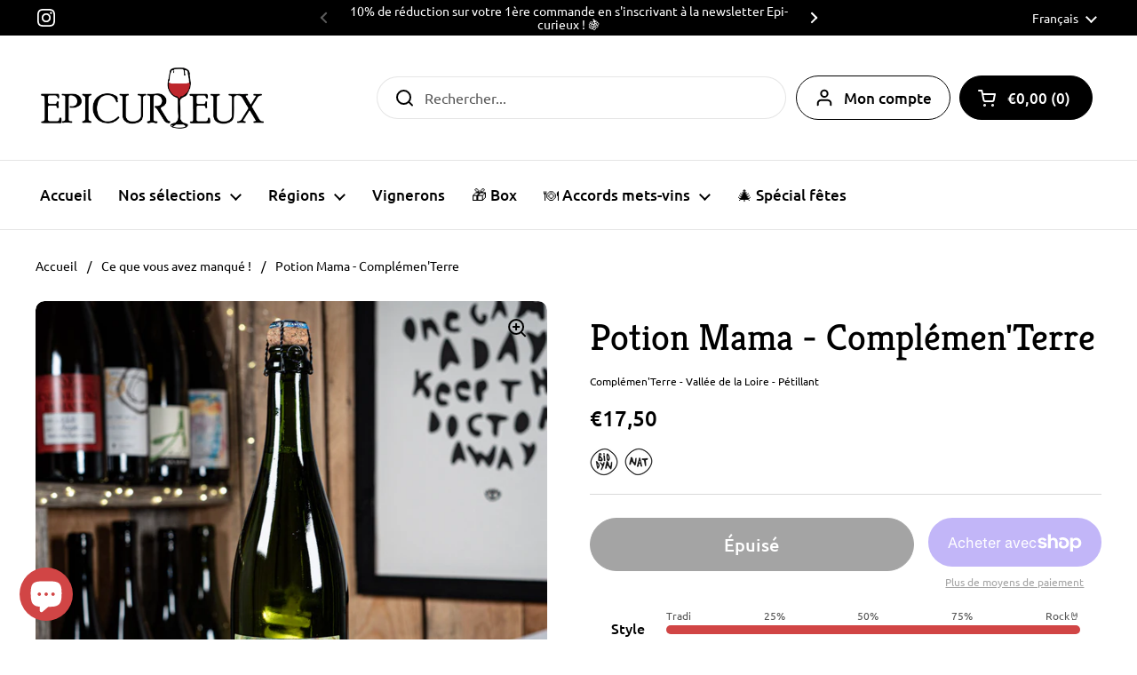

--- FILE ---
content_type: text/html; charset=utf-8
request_url: https://epi-curieux.com/products/potion-mama-complementerre
body_size: 44699
content:
<!doctype html><html class="no-js" lang="fr" dir="ltr">
<head>




  

  <meta name="google-site-verification" content="5xCsXnR5DwxxXhly9xm4bsiaNEslLNtt2qCZ-X9T0KM" />
  
	<!-- PANDECTES-GDPR: DO NOT MODIFY AUTO GENERATED CODE BELOW --><script id="pandectes-rules">      window.PandectesSettings = {"store":{"plan":"basic","theme":"Local","primaryLocale":"fr","adminMode":false},"tsPublished":1671522485,"declaration":{"showPurpose":false,"showProvider":false,"showDateGenerated":false},"language":{"languageMode":"Single","fallbackLanguage":"fr","languageDetection":"browser","languagesSupported":[]},"texts":{"managed":{"headerText":{"fr":"Nous respectons votre vie privée"},"consentText":{"fr":"Ce site utilise des cookies pour vous garantir la meilleure expérience."},"dismissButtonText":{"fr":"D'accord"},"linkText":{"fr":"Apprendre encore plus"},"imprintText":{"fr":"Imprimer"},"preferencesButtonText":{"fr":"Préférences"},"allowButtonText":{"fr":"J'accepte"},"denyButtonText":{"fr":"Déclin"},"leaveSiteButtonText":{"fr":"Quitter ce site"},"cookiePolicyText":{"fr":"Politique de cookies"},"preferencesPopupTitleText":{"fr":"Gérer les préférences de consentement"},"preferencesPopupIntroText":{"fr":"Nous utilisons des cookies pour optimiser les fonctionnalités du site Web, analyser les performances et vous offrir une expérience personnalisée. Certains cookies sont indispensables au bon fonctionnement et au bon fonctionnement du site. Ces cookies ne peuvent pas être désactivés. Dans cette fenêtre, vous pouvez gérer votre préférence de cookies."},"preferencesPopupCloseButtonText":{"fr":"proche"},"preferencesPopupAcceptAllButtonText":{"fr":"Accepter tout"},"preferencesPopupRejectAllButtonText":{"fr":"Tout rejeter"},"preferencesPopupSaveButtonText":{"fr":"Enregistrer les préférences"},"accessSectionTitleText":{"fr":"Portabilité des données"},"accessSectionParagraphText":{"fr":"Vous avez le droit de pouvoir accéder à vos données à tout moment."},"rectificationSectionTitleText":{"fr":"Rectification des données"},"rectificationSectionParagraphText":{"fr":"Vous avez le droit de demander la mise à jour de vos données chaque fois que vous le jugez approprié."},"erasureSectionTitleText":{"fr":"Droit à l'oubli"},"erasureSectionParagraphText":{"fr":"Vous avez le droit de demander que toutes vos données soient effacées. Après cela, vous ne pourrez plus accéder à votre compte."}},"categories":{"strictlyNecessaryCookiesTitleText":{"fr":"Cookies strictement nécessaires"},"functionalityCookiesTitleText":{"fr":"Cookies fonctionnels"},"performanceCookiesTitleText":{"fr":"Cookies de performances"},"targetingCookiesTitleText":{"fr":"Ciblage des cookies"},"unclassifiedCookiesTitleText":{"fr":"Cookies non classés"},"strictlyNecessaryCookiesDescriptionText":{"fr":"Ces cookies sont essentiels pour vous permettre de vous déplacer sur le site Web et d'utiliser ses fonctionnalités, telles que l'accès aux zones sécurisées du site Web. Le site Web ne peut pas fonctionner correctement sans ces cookies."},"functionalityCookiesDescriptionText":{"fr":"Ces cookies permettent au site de fournir des fonctionnalités et une personnalisation améliorées. Ils peuvent être définis par nous ou par des fournisseurs tiers dont nous avons ajouté les services à nos pages. Si vous n'autorisez pas ces cookies, certains ou tous ces services peuvent ne pas fonctionner correctement."},"performanceCookiesDescriptionText":{"fr":"Ces cookies nous permettent de surveiller et d'améliorer les performances de notre site Web. Par exemple, ils nous permettent de compter les visites, d'identifier les sources de trafic et de voir quelles parties du site sont les plus populaires."},"targetingCookiesDescriptionText":{"fr":"Ces cookies peuvent être installés via notre site par nos partenaires publicitaires. Ils peuvent être utilisés par ces sociétés pour établir un profil de vos intérêts et vous montrer des publicités pertinentes sur d'autres sites. Ils ne stockent pas directement d'informations personnelles, mais sont basés sur l'identification unique de votre navigateur et de votre appareil Internet. Si vous n'autorisez pas ces cookies, vous bénéficierez d'une publicité moins ciblée."},"unclassifiedCookiesDescriptionText":{"fr":"Les cookies non classés sont des cookies que nous sommes en train de classer avec les fournisseurs de cookies individuels."}},"auto":{"declName":{"fr":"Nom"},"declPath":{"fr":"Chemin"},"declType":{"fr":"Taper"},"declDomain":{"fr":"Domaine"},"declPurpose":{"fr":"But"},"declProvider":{"fr":"Fournisseur"},"declRetention":{"fr":"Rétention"},"declFirstParty":{"fr":"First-party"},"declThirdParty":{"fr":"Tierce personne"},"cookiesDetailsText":{"fr":"Détails des cookies"},"preferencesPopupAlwaysAllowedText":{"fr":"Toujours permis"},"submitButton":{"fr":"Soumettre"},"submittingButton":{"fr":"Soumission..."},"cancelButton":{"fr":"Annuler"},"guestsSupportInfoText":{"fr":"Veuillez vous connecter avec votre compte client pour continuer."},"guestsSupportEmailPlaceholder":{"fr":"Adresse e-mail"},"guestsSupportEmailValidationError":{"fr":"L'email n'est pas valide"},"guestsSupportEmailSuccessTitle":{"fr":"Merci pour votre requête"},"guestsSupportEmailFailureTitle":{"fr":"Un problème est survenu"},"guestsSupportEmailSuccessMessage":{"fr":"Si vous êtes inscrit en tant que client de ce magasin, vous recevrez bientôt un e-mail avec des instructions sur la marche à suivre."},"guestsSupportEmailFailureMessage":{"fr":"Votre demande n'a pas été soumise. Veuillez réessayer et si le problème persiste, contactez le propriétaire du magasin pour obtenir de l'aide."},"confirmationSuccessTitle":{"fr":"Votre demande est vérifiée"},"confirmationFailureTitle":{"fr":"Un problème est survenu"},"confirmationSuccessMessage":{"fr":"Nous reviendrons rapidement vers vous quant à votre demande."},"confirmationFailureMessage":{"fr":"Votre demande n'a pas été vérifiée. Veuillez réessayer et si le problème persiste, contactez le propriétaire du magasin pour obtenir de l'aide"},"consentSectionTitleText":{"fr":"Consentement à la politique de cookies"},"consentSectionNoConsentText":{"fr":"Vous n'avez pas consenti à la politique de cookies de ce site Web."},"consentSectionConsentedText":{"fr":"Vous avez consenti à la politique de cookies de ce site Web sur"},"consentSectionChangeConsentActionText":{"fr":"Révoquer le consentement"},"accessSectionGDPRRequestsActionText":{"fr":"Demandes des personnes concernées"},"accessSectionAccountInfoActionText":{"fr":"Données personnelles"},"accessSectionOrdersRecordsActionText":{"fr":"Ordres"},"accessSectionDownloadReportActionText":{"fr":"Tout télécharger"},"rectificationCommentPlaceholder":{"fr":"Décrivez ce que vous souhaitez mettre à jour"},"rectificationCommentValidationError":{"fr":"Un commentaire est requis"},"rectificationSectionEditAccountActionText":{"fr":"Demander une mise à jour"},"erasureSectionRequestDeletionActionText":{"fr":"Demander la suppression des données personnelles"}}},"library":{"previewMode":false,"fadeInTimeout":0,"defaultBlocked":7,"showLink":true,"showImprintLink":false,"enabled":true,"cookie":{"name":"_pandectes_gdpr","expiryDays":365,"secure":true},"dismissOnScroll":false,"dismissOnWindowClick":false,"dismissOnTimeout":false,"palette":{"popup":{"background":"#FFFFFF","backgroundForCalculations":{"a":1,"b":255,"g":255,"r":255},"text":"#000000"},"button":{"background":"transparent","backgroundForCalculations":{"a":1,"b":255,"g":255,"r":255},"text":"#000000","textForCalculation":{"a":1,"b":0,"g":0,"r":0},"border":"#000000"}},"content":{"href":"https://epi-curieux.myshopify.com/policies/privacy-policy","close":"&#10005;","target":"","logo":"<img class=\"cc-banner-logo\" style=\"height: 40px;\" src=\"https://cdn.shopify.com/s/files/1/0555/4221/8799/t/48/assets/pandectes-logo.png?v=1671522485\" alt=\"Epi-curieux\" />"},"window":"<div role=\"dialog\" aria-live=\"polite\" aria-label=\"cookieconsent\" aria-describedby=\"cookieconsent:desc\" id=\"pandectes-banner\" class=\"cc-window-wrapper cc-top-wrapper\"><div class=\"pd-cookie-banner-window cc-window {{classes}}\"><!--googleoff: all-->{{children}}<!--googleon: all--></div></div>","compliance":{"opt-both":"<div class=\"cc-compliance cc-highlight\">{{deny}}{{allow}}</div>"},"type":"opt-both","layouts":{"basic":"{{logo}}{{messagelink}}{{compliance}}{{close}}"},"position":"top","theme":"wired","revokable":false,"animateRevokable":false,"static":false,"autoAttach":true,"hasTransition":true,"blacklistPage":[""]},"geolocation":{"brOnly":false,"caOnly":false,"euOnly":false},"dsr":{"guestsSupport":false,"accessSectionDownloadReportAuto":false},"banner":{"resetTs":1646667046,"extraCss":"        .cc-banner-logo {max-width: 24em!important;}    @media(min-width: 768px) {.cc-window.cc-floating{max-width: 24em!important;width: 24em!important;}}    .cc-message, .cc-header, .cc-logo {text-align: left}    .cc-window-wrapper{z-index: 2147483647;}    .cc-window{z-index: 2147483647;font-family: inherit;}    .cc-header{font-family: inherit;}    .pd-cp-ui{font-family: inherit; background-color: #FFFFFF;color:#000000;}    .pd-cp-btn{}    input + .pd-cp-preferences-slider{background-color: rgba(0, 0, 0, 0.3)}    .pd-cp-scrolling-section::-webkit-scrollbar{background-color: rgba(0, 0, 0, 0.3)}    input:checked + .pd-cp-preferences-slider{background-color: rgba(0, 0, 0, 1)}    .pd-cp-scrolling-section::-webkit-scrollbar-thumb {background-color: rgba(0, 0, 0, 1)}    .pd-cp-ui-close{color:#000000;}    .pd-cp-preferences-slider:before{background-color: #FFFFFF}    .pd-cp-title:before {border-color: #000000!important}    .pd-cp-preferences-slider{background-color:#000000}    .pd-cp-toggle{color:#000000!important}    @media(max-width:699px) {.pd-cp-ui-close-top svg {fill: #000000}}    .pd-cp-toggle:hover,.pd-cp-toggle:visited,.pd-cp-toggle:active{color:#000000!important}    .pd-cookie-banner-window {box-shadow: 0 0 18px rgb(0 0 0 / 20%);}  ","customJavascript":null,"showPoweredBy":false,"isActive":true,"implicitSavePreferences":false,"cookieIcon":false,"blockBots":false,"showCookiesDetails":true,"cookiesBlockedByDefault":"7","hasTransition":true,"blockingPage":false,"showOnlyLandingPage":false,"leaveSiteUrl":"https://www.google.com","linkRespectStoreLang":false},"cookies":{"0":[{"name":"secure_customer_sig","domain":"epi-curieux.myshopify.com","path":"/","provider":"Shopify","firstParty":true,"retention":"1 year(s)","purpose":{"fr":"Utilisé en relation avec la connexion client."}},{"name":"_secure_session_id","domain":"epi-curieux.myshopify.com","path":"/","provider":"Shopify","firstParty":true,"retention":"1 year(s)","purpose":{"fr":"Utilisé en relation avec la navigation dans une vitrine."}}],"1":[{"name":"_shopify_y","domain":".epi-curieux.myshopify.com","path":"/","provider":"Shopify","firstParty":true,"retention":"1 year(s)","purpose":{"fr":"Analyses Shopify."}},{"name":"_y","domain":".epi-curieux.myshopify.com","path":"/","provider":"Shopify","firstParty":true,"retention":"1 year(s)","purpose":{"fr":"Analyses Shopify."}},{"name":"_landing_page","domain":".epi-curieux.myshopify.com","path":"/","provider":"Shopify","firstParty":true,"retention":"1 year(s)","purpose":{"fr":"Suit les pages de destination."}},{"name":"_shopify_s","domain":".epi-curieux.myshopify.com","path":"/","provider":"Shopify","firstParty":true,"retention":"1 year(s)","purpose":{"fr":"Analyses Shopify."}},{"name":"_s","domain":".epi-curieux.myshopify.com","path":"/","provider":"Shopify","firstParty":true,"retention":"1 year(s)","purpose":{"fr":"Analyses Shopify."}},{"name":"_orig_referrer","domain":".epi-curieux.myshopify.com","path":"/","provider":"Shopify","firstParty":true,"retention":"1 year(s)","purpose":{"fr":"Suit les pages de destination."}}],"2":[],"4":[],"8":[{"name":"localization","domain":"epi-curieux.myshopify.com","path":"/","provider":"Unknown","firstParty":true,"retention":"1 year(s)","purpose":{"fr":""}}]},"blocker":{"isActive":false,"googleConsentMode":{"id":"","analyticsId":"","isActive":false,"adStorageCategory":4,"analyticsStorageCategory":2,"personalizationStorageCategory":1,"functionalityStorageCategory":1,"customEvent":true,"securityStorageCategory":0,"redactData":true,"urlPassthrough":false},"facebookPixel":{"id":"","isActive":false,"ldu":false},"rakuten":{"isActive":false,"cmp":false,"ccpa":false},"defaultBlocked":7,"patterns":{"whiteList":[],"blackList":{"1":[],"2":[],"4":[],"8":[]},"iframesWhiteList":[],"iframesBlackList":{"1":[],"2":[],"4":[],"8":[]},"beaconsWhiteList":[],"beaconsBlackList":{"1":[],"2":[],"4":[],"8":[]}}}}      window.PandectesRules=window.PandectesRules||{},window.PandectesRules.manualBlacklist={1:[],2:[],4:[]},window.PandectesRules.blacklistedIFrames={1:[],2:[],4:[]},window.PandectesRules.blacklistedCss={1:[],2:[],4:[]},window.PandectesRules.blacklistedBeacons={1:[],2:[],4:[]};var e="javascript/blocked";function t(e){return new RegExp(e.replace(/[/\\.+?$()]/g,"\\$&").replace("*","(.*)"))}var r=function(e){try{return JSON.parse(e)}catch(e){return!1}},n=function(e){var t=arguments.length>1&&void 0!==arguments[1]?arguments[1]:"log",r=new URLSearchParams(window.location.search);r.get("rules_debug")&&console[t]("PandectesRules: ".concat(e))};function a(e,t){var r=Object.keys(e);if(Object.getOwnPropertySymbols){var n=Object.getOwnPropertySymbols(e);t&&(n=n.filter((function(t){return Object.getOwnPropertyDescriptor(e,t).enumerable}))),r.push.apply(r,n)}return r}function s(e){for(var t=1;t<arguments.length;t++){var r=null!=arguments[t]?arguments[t]:{};t%2?a(Object(r),!0).forEach((function(t){i(e,t,r[t])})):Object.getOwnPropertyDescriptors?Object.defineProperties(e,Object.getOwnPropertyDescriptors(r)):a(Object(r)).forEach((function(t){Object.defineProperty(e,t,Object.getOwnPropertyDescriptor(r,t))}))}return e}function i(e,t,r){return t in e?Object.defineProperty(e,t,{value:r,enumerable:!0,configurable:!0,writable:!0}):e[t]=r,e}function c(e,t){return function(e){if(Array.isArray(e))return e}(e)||function(e,t){var r=null==e?null:"undefined"!=typeof Symbol&&e[Symbol.iterator]||e["@@iterator"];if(null==r)return;var n,a,s=[],i=!0,c=!1;try{for(r=r.call(e);!(i=(n=r.next()).done)&&(s.push(n.value),!t||s.length!==t);i=!0);}catch(e){c=!0,a=e}finally{try{i||null==r.return||r.return()}finally{if(c)throw a}}return s}(e,t)||l(e,t)||function(){throw new TypeError("Invalid attempt to destructure non-iterable instance.\nIn order to be iterable, non-array objects must have a [Symbol.iterator]() method.")}()}function o(e){return function(e){if(Array.isArray(e))return u(e)}(e)||function(e){if("undefined"!=typeof Symbol&&null!=e[Symbol.iterator]||null!=e["@@iterator"])return Array.from(e)}(e)||l(e)||function(){throw new TypeError("Invalid attempt to spread non-iterable instance.\nIn order to be iterable, non-array objects must have a [Symbol.iterator]() method.")}()}function l(e,t){if(e){if("string"==typeof e)return u(e,t);var r=Object.prototype.toString.call(e).slice(8,-1);return"Object"===r&&e.constructor&&(r=e.constructor.name),"Map"===r||"Set"===r?Array.from(e):"Arguments"===r||/^(?:Ui|I)nt(?:8|16|32)(?:Clamped)?Array$/.test(r)?u(e,t):void 0}}function u(e,t){(null==t||t>e.length)&&(t=e.length);for(var r=0,n=new Array(t);r<t;r++)n[r]=e[r];return n}var d="Pandectes"===window.navigator.userAgent;n("userAgent -> ".concat(window.navigator.userAgent.substring(0,50)));var f=function(){var e,t=arguments.length>0&&void 0!==arguments[0]?arguments[0]:"_pandectes_gdpr",n="; "+document.cookie,a=n.split("; "+t+"=");if(a.length<2)e={};else{var s=a.pop(),i=s.split(";");e=window.atob(i.shift())}var c=r(e);return!1!==c?c:e}(),p=window.PandectesSettings,g=p.banner.isActive,h=p.blocker.defaultBlocked,y=f&&null!==f.preferences&&void 0!==f.preferences?f.preferences:null,b=g?null===y?h:y:0,m={1:0==(1&b),2:0==(2&b),4:0==(4&b)},v=window.PandectesSettings.blocker.patterns,w=v.blackList,k=v.whiteList,L=v.iframesBlackList,P=v.iframesWhiteList,A=v.beaconsBlackList,S=v.beaconsWhiteList,C={blackList:[],whiteList:[],iframesBlackList:{1:[],2:[],4:[],8:[]},iframesWhiteList:[],beaconsBlackList:{1:[],2:[],4:[],8:[]},beaconsWhiteList:[]};[1,2,4].map((function(e){var r;m[e]||((r=C.blackList).push.apply(r,o(w[e].length?w[e].map(t):[])),C.iframesBlackList[e]=L[e].length?L[e].map(t):[],C.beaconsBlackList[e]=A[e].length?A[e].map(t):[])})),C.whiteList=k.length?k.map(t):[],C.iframesWhiteList=P.length?P.map(t):[],C.beaconsWhiteList=S.length?S.map(t):[];var _={scripts:[],iframes:{1:[],2:[],4:[]},beacons:{1:[],2:[],4:[]},css:{1:[],2:[],4:[]}},B=function(t,r){return t&&(!r||r!==e)&&(!C.blackList||C.blackList.some((function(e){return e.test(t)})))&&(!C.whiteList||C.whiteList.every((function(e){return!e.test(t)})))},E=function(e){var t=e.getAttribute("src");return C.blackList&&C.blackList.every((function(e){return!e.test(t)}))||C.whiteList&&C.whiteList.some((function(e){return e.test(t)}))},O=function(e,t){var r=C.iframesBlackList[t],n=C.iframesWhiteList;return e&&(!r||r.some((function(t){return t.test(e)})))&&(!n||n.every((function(t){return!t.test(e)})))},I=function(e,t){var r=C.beaconsBlackList[t],n=C.beaconsWhiteList;return e&&(!r||r.some((function(t){return t.test(e)})))&&(!n||n.every((function(t){return!t.test(e)})))},j=new MutationObserver((function(e){for(var t=0;t<e.length;t++)for(var r=e[t].addedNodes,n=0;n<r.length;n++){var a=r[n],s=a.dataset&&a.dataset.cookiecategory;if(1===a.nodeType&&"LINK"===a.tagName){var i=a.dataset&&a.dataset.href;if(i&&s)switch(s){case"functionality":case"C0001":_.css[1].push(i);break;case"performance":case"C0002":_.css[2].push(i);break;case"targeting":case"C0003":_.css[4].push(i)}}}})),R=new MutationObserver((function(t){for(var r=0;r<t.length;r++)for(var n=t[r].addedNodes,a=function(t){var r=n[t],a=r.src||r.dataset&&r.dataset.src,s=r.dataset&&r.dataset.cookiecategory;if(1===r.nodeType&&"IFRAME"===r.tagName){if(a){var i=!1;O(a,1)||"functionality"===s||"C0001"===s?(i=!0,_.iframes[1].push(a)):O(a,2)||"performance"===s||"C0002"===s?(i=!0,_.iframes[2].push(a)):(O(a,4)||"targeting"===s||"C0003"===s)&&(i=!0,_.iframes[4].push(a)),i&&(r.removeAttribute("src"),r.setAttribute("data-src",a))}}else if(1===r.nodeType&&"IMG"===r.tagName){if(a){var c=!1;I(a,1)?(c=!0,_.beacons[1].push(a)):I(a,2)?(c=!0,_.beacons[2].push(a)):I(a,4)&&(c=!0,_.beacons[4].push(a)),c&&(r.removeAttribute("src"),r.setAttribute("data-src",a))}}else if(1===r.nodeType&&"LINK"===r.tagName){var o=r.dataset&&r.dataset.href;if(o&&s)switch(s){case"functionality":case"C0001":_.css[1].push(o);break;case"performance":case"C0002":_.css[2].push(o);break;case"targeting":case"C0003":_.css[4].push(o)}}else if(1===r.nodeType&&"SCRIPT"===r.tagName){var l=r.type,u=!1;if(B(a,l))u=!0;else if(a&&s)switch(s){case"functionality":case"C0001":u=!0,window.PandectesRules.manualBlacklist[1].push(a);break;case"performance":case"C0002":u=!0,window.PandectesRules.manualBlacklist[2].push(a);break;case"targeting":case"C0003":u=!0,window.PandectesRules.manualBlacklist[4].push(a)}if(u){_.scripts.push([r,l]),r.type=e;r.addEventListener("beforescriptexecute",(function t(n){r.getAttribute("type")===e&&n.preventDefault(),r.removeEventListener("beforescriptexecute",t)})),r.parentElement&&r.parentElement.removeChild(r)}}},s=0;s<n.length;s++)a(s)})),x=document.createElement,T={src:Object.getOwnPropertyDescriptor(HTMLScriptElement.prototype,"src"),type:Object.getOwnPropertyDescriptor(HTMLScriptElement.prototype,"type")};window.PandectesRules.unblockCss=function(e){var t=_.css[e]||[];t.length&&n("Unblocking CSS for ".concat(e)),t.forEach((function(e){var t=document.querySelector('link[data-href^="'.concat(e,'"]'));t.removeAttribute("data-href"),t.href=e})),_.css[e]=[]},window.PandectesRules.unblockIFrames=function(e){var t=_.iframes[e]||[];t.length&&n("Unblocking IFrames for ".concat(e)),C.iframesBlackList[e]=[],t.forEach((function(e){var t=document.querySelector('iframe[data-src^="'.concat(e,'"]'));t.removeAttribute("data-src"),t.src=e})),_.iframes[e]=[]},window.PandectesRules.unblockBeacons=function(e){var t=_.beacons[e]||[];t.length&&n("Unblocking Beacons for ".concat(e)),C.beaconsBlackList[e]=[],t.forEach((function(e){var t=document.querySelector('img[data-src^="'.concat(e,'"]'));t.removeAttribute("data-src"),t.src=e})),_.beacons[e]=[]},window.PandectesRules.unblock=function(r){r.length<1?(C.blackList=[],C.whiteList=[],C.iframesBlackList=[],C.iframesWhiteList=[]):(C.blackList&&(C.blackList=C.blackList.filter((function(e){return r.every((function(t){return"string"==typeof t?!e.test(t):t instanceof RegExp?e.toString()!==t.toString():void 0}))}))),C.whiteList&&(C.whiteList=[].concat(o(C.whiteList),o(r.map((function(e){if("string"==typeof e){var r=".*"+t(e)+".*";if(C.whiteList.every((function(e){return e.toString()!==r.toString()})))return new RegExp(r)}else if(e instanceof RegExp&&C.whiteList.every((function(t){return t.toString()!==e.toString()})))return e;return null})).filter(Boolean)))));for(var a=document.querySelectorAll('script[type="'.concat(e,'"]')),s=0;s<a.length;s++){var i=a[s];E(i)&&(_.scripts.push([i,"application/javascript"]),i.parentElement.removeChild(i))}var l=0;o(_.scripts).forEach((function(e,t){var r=c(e,2),n=r[0],a=r[1];if(E(n)){for(var s=document.createElement("script"),i=0;i<n.attributes.length;i++){var o=n.attributes[i];"src"!==o.name&&"type"!==o.name&&s.setAttribute(o.name,n.attributes[i].value)}s.setAttribute("src",n.src),s.setAttribute("type",a||"application/javascript"),document.head.appendChild(s),_.scripts.splice(t-l,1),l++}})),0==C.blackList.length&&0===C.iframesBlackList[1].length&&0===C.iframesBlackList[2].length&&0===C.iframesBlackList[4].length&&0===C.beaconsBlackList[1].length&&0===C.beaconsBlackList[2].length&&0===C.beaconsBlackList[4].length&&(n("Disconnecting observers"),R.disconnect(),j.disconnect())};var N=setInterval((function(){window.Shopify&&(clearInterval(N),window.Shopify.loadFeatures([{name:"consent-tracking-api",version:"0.1"}],(function(e){e?n("CustomerPrivacy API -> failed to load","warning"):(n("CustomerPrivacy API -> loaded successfully"),d&&window.Shopify.customerPrivacy.setTrackingConsent(!0,(function(e){e&&e.error&&n("CustomerPrivacy API -> failed to allow tracking","error"),n("CustomerPrivacy API -> tracking allowed")})))})))}),10),D=window.PandectesSettings,M=D.banner.isActive,W=D.blocker.googleConsentMode,z=W.isActive,U=W.customEvent,F=W.redactData,q=W.urlPassthrough,H=W.adStorageCategory,$=W.analyticsStorageCategory,G=W.functionalityStorageCategory,K=W.personalizationStorageCategory,J=W.securityStorageCategory;function Y(){window.dataLayer.push(arguments)}window.dataLayer=window.dataLayer||[];var Q,V,X={hasInitialized:!1,ads_data_redaction:!1,url_passthrough:!1,storage:{ad_storage:"granted",analytics_storage:"granted",functionality_storage:"granted",personalization_storage:"granted",security_storage:"granted",wait_for_update:500}};if(M&&z){var Z=0==(b&H)?"granted":"denied",ee=0==(b&$)?"granted":"denied",te=0==(b&G)?"granted":"denied",re=0==(b&K)?"granted":"denied",ne=0==(b&J)?"granted":"denied";X.hasInitialized=!0,X.ads_data_redaction="denied"===Z&&F,X.url_passthrough=q,X.storage.ad_storage=Z,X.storage.analytics_storage=ee,X.storage.functionality_storage=te,X.storage.personalization_storage=re,X.storage.security_storage=ne,X.ads_data_redaction&&Y("set","ads_data_redaction",X.ads_data_redaction),X.url_passthrough&&Y("set","url_passthrough",X.url_passthrough),Y("consent","default",X.storage),U&&(null===y||/\/checkouts\//.test(window.location.pathname))&&(V=7===(Q=b)?"deny":0===Q?"allow":"mixed",window.dataLayer.push({event:"Pandectes_Consent_Update",pandectes_status:V,pandectes_categories:{C000:"allow",C001:m[1]?"allow":"deny",C002:m[2]?"allow":"deny",C003:m[4]?"allow":"deny"}})),n("Google consent mode initialized")}window.PandectesRules.gcm=X;var ae=window.PandectesSettings,se=ae.banner.isActive,ie=ae.blocker.isActive;n("Blocker -> "+(ie?"Active":"Inactive")),n("Banner -> "+(se?"Active":"Inactive")),n("ActualPrefs -> "+b),0!==b&&!1===d&&ie?(n("Blocker will execute"),document.createElement=function(){for(var t=arguments.length,r=new Array(t),n=0;n<t;n++)r[n]=arguments[n];if("script"!==r[0].toLowerCase())return x.bind(document).apply(void 0,r);var a=x.bind(document).apply(void 0,r);try{Object.defineProperties(a,{src:s(s({},T.src),{},{set:function(t){B(t,a.type)&&T.type.set.call(this,e),T.src.set.call(this,t)}}),type:s(s({},T.type),{},{get:function(){var t=T.type.get.call(this);return t===e||B(this.src,t)?null:t},set:function(t){var r=B(a.src,a.type)?e:t;T.type.set.call(this,r)}})}),a.setAttribute=function(t,r){if("type"===t){var n=B(a.src,a.type)?e:r;T.type.set.call(a,n)}else"src"===t?(B(r,a.type)&&T.type.set.call(a,e),T.src.set.call(a,r)):HTMLScriptElement.prototype.setAttribute.call(a,t,r)}}catch(e){console.warn("Yett: unable to prevent script execution for script src ",a.src,".\n",'A likely cause would be because you are using a third-party browser extension that monkey patches the "document.createElement" function.')}return a},R.observe(document.documentElement,{childList:!0,subtree:!0}),j.observe(document.documentElement,{childList:!0,subtree:!0})):n("Blocker will not execute");
</script>

	<meta charset="utf-8">
  <meta http-equiv="X-UA-Compatible" content="IE=edge,chrome=1">
  <meta name="viewport" content="width=device-width, initial-scale=1.0, height=device-height, minimum-scale=1.0"><link rel="shortcut icon" href="//epi-curieux.com/cdn/shop/files/favicon-vin-nature.png?crop=center&height=32&v=1671006407&width=32" type="image/png" /><title>Potion Mama - Complémen&#39;Terre &ndash; Epi-curieux
</title><meta name="description" content="Bouteille de &quot;Potion Mama&quot; 0.75L - Complémen&#39;Terre Une bulle pleine de pep’s à base de Folle blanche et Melon de Bourgogne. Légèreté et fraicheur au programme … Idéal pour se mettre en appétit ! Cépages : 80% Melon de Bourgogne, 20% Folle Blanche Région : Vallée de la Loire Servir entre 8 et 10°C 11,5% d&#39;alcool Vin pét"><meta property="og:type" content="product">
  <meta property="og:title" content="Potion Mama - Complémen&#39;Terre">

  
    <meta property="og:image" content="http://epi-curieux.com/cdn/shop/products/complementerre_potion_mama_036d1e31-5100-48f8-8efb-772655a2005a.jpg?v=1682084978&width=1024">
    <meta property="og:image:secure_url" content="https://epi-curieux.com/cdn/shop/products/complementerre_potion_mama_036d1e31-5100-48f8-8efb-772655a2005a.jpg?v=1682084978&width=1024">
    <meta property="og:image:width" content="1024">
    <meta property="og:image:height" content="1024">
  

  <meta property="product:price:amount" content="17,50">
  <meta property="product:price:currency" content="EUR">
  <meta property="product:availability" content="out of stock"><meta property="og:description" content="Bouteille de &quot;Potion Mama&quot; 0.75L - Complémen&#39;Terre Une bulle pleine de pep’s à base de Folle blanche et Melon de Bourgogne. Légèreté et fraicheur au programme … Idéal pour se mettre en appétit ! Cépages : 80% Melon de Bourgogne, 20% Folle Blanche Région : Vallée de la Loire Servir entre 8 et 10°C 11,5% d&#39;alcool Vin pét"><meta property="og:url" content="https://epi-curieux.com/products/potion-mama-complementerre">
<meta property="og:site_name" content="Epi-curieux"><meta name="twitter:card" content="summary"><meta name="twitter:title" content="Potion Mama - Complémen&#39;Terre">
  <meta name="twitter:description" content="Bouteille de &quot;Potion Mama&quot; 0.75L - Complémen&#39;Terre
Une bulle pleine de pep’s à base de Folle blanche et Melon de Bourgogne. Légèreté et fraicheur au programme … Idéal pour se mettre en appétit !


Cépages : 80% Melon de Bourgogne, 20% Folle Blanche

Région : Vallée de la Loire
Servir entre 8 et 10°C
11,5% d&#39;alcool
Vin pétillant



Découvrez tous les vins de Complémen&#39;Terre !">
  <meta name="twitter:image" content="https://epi-curieux.com/cdn/shop/products/complementerre_potion_mama_036d1e31-5100-48f8-8efb-772655a2005a.jpg?crop=center&height=600&v=1682084978&width=600"><script type="application/ld+json">
  {
    "@context": "http://schema.org",
    "@type": "Product",
    "offers": [{
          "@type": "Offer",
          "name": "Default Title",
          "availability":"https://schema.org/OutOfStock",
          "price": 17.5,
          "priceCurrency": "EUR",
          "priceValidUntil": "2026-01-02","sku": "000613","url": "/products/potion-mama-complementerre/products/potion-mama-complementerre?variant=46459383415114"
        }],"brand": {
      "name": "plus disponible"
    },
    "name": "Potion Mama - Complémen'Terre",
    "description": "Bouteille de \"Potion Mama\" 0.75L - Complémen'Terre\nUne bulle pleine de pep’s à base de Folle blanche et Melon de Bourgogne. Légèreté et fraicheur au programme … Idéal pour se mettre en appétit !\n\n\nCépages : 80% Melon de Bourgogne, 20% Folle Blanche\n\nRégion : Vallée de la Loire\nServir entre 8 et 10°C\n11,5% d'alcool\nVin pétillant\n\n\n\nDécouvrez tous les vins de Complémen'Terre !",
    "category": "Pétillant",
    "url": "/products/potion-mama-complementerre/products/potion-mama-complementerre",
    "sku": "000613",
    "image": {
      "@type": "ImageObject",
      "url": "https://epi-curieux.com/cdn/shop/products/complementerre_potion_mama_036d1e31-5100-48f8-8efb-772655a2005a.jpg?v=1682084978&width=1024",
      "image": "https://epi-curieux.com/cdn/shop/products/complementerre_potion_mama_036d1e31-5100-48f8-8efb-772655a2005a.jpg?v=1682084978&width=1024",
      "name": "Potion Mama - Complémen'Terre",
      "width": "1024",
      "height": "1024"
    }
  }
  </script><script type="application/ld+json">
  {
    "@context": "http://schema.org",
    "@type": "BreadcrumbList",
  "itemListElement": [{
      "@type": "ListItem",
      "position": 1,
      "name": "Accueil",
      "item": "https://epi-curieux.com"
    },{
          "@type": "ListItem",
          "position": 2,
          "name": "Potion Mama - Complémen'Terre",
          "item": "https://epi-curieux.com/products/potion-mama-complementerre"
        }]
  }
  </script><script type="application/ld+json">
  {
    "@context": "http://schema.org",
    "@type" : "Organization",
  "name" : "Epi-curieux",
  "url" : "https://epi-curieux.com",
  "potentialAction": {
    "@type": "SearchAction",
    "target": "/search?q={search_term}",
    "query-input": "required name=search_term"
  }
  }
  </script><link rel="canonical" href="https://epi-curieux.com/products/potion-mama-complementerre">

  <link rel="preconnect" href="https://cdn.shopify.com"><link rel="preconnect" href="https://fonts.shopifycdn.com" crossorigin><link rel="preload" href="//epi-curieux.com/cdn/fonts/kreon/kreon_n4.570ad20eba90c3dea7645de7ac52a4f3c1c6c33e.woff2" as="font" type="font/woff2" crossorigin><link rel="preload" href="//epi-curieux.com/cdn/fonts/ubuntu/ubuntu_n4.2c466c9d72970fbeeea5774a5658b256f03b28fd.woff2" as="font" type="font/woff2" crossorigin><style type="text/css">
@font-face {
  font-family: Kreon;
  font-weight: 400;
  font-style: normal;
  font-display: swap;
  src: url("//epi-curieux.com/cdn/fonts/kreon/kreon_n4.570ad20eba90c3dea7645de7ac52a4f3c1c6c33e.woff2") format("woff2"),
       url("//epi-curieux.com/cdn/fonts/kreon/kreon_n4.a3249a05e2436381e6b24f71b541c24962627167.woff") format("woff");
}
@font-face {
  font-family: Ubuntu;
  font-weight: 400;
  font-style: normal;
  font-display: swap;
  src: url("//epi-curieux.com/cdn/fonts/ubuntu/ubuntu_n4.2c466c9d72970fbeeea5774a5658b256f03b28fd.woff2") format("woff2"),
       url("//epi-curieux.com/cdn/fonts/ubuntu/ubuntu_n4.7d58d3bbaa6e4145f1df3f31b336b0f96f56885c.woff") format("woff");
}
@font-face {
  font-family: Ubuntu;
  font-weight: 500;
  font-style: normal;
  font-display: swap;
  src: url("//epi-curieux.com/cdn/fonts/ubuntu/ubuntu_n5.73a0122c625a1bf38a89e87e3b93ee3e9afb5645.woff2") format("woff2"),
       url("//epi-curieux.com/cdn/fonts/ubuntu/ubuntu_n5.5c082d0da48d9f31b297753ec73533fd4e8c1946.woff") format("woff");
}
@font-face {
  font-family: Ubuntu;
  font-weight: 400;
  font-style: italic;
  font-display: swap;
  src: url("//epi-curieux.com/cdn/fonts/ubuntu/ubuntu_i4.e583bb209b0be46b8bdac75f5d80113af7f36c94.woff2") format("woff2"),
       url("//epi-curieux.com/cdn/fonts/ubuntu/ubuntu_i4.d7a0a3b4fccf4ef458e998326e91421401b23b79.woff") format("woff");
}




</style>
<style type="text/css">

  :root {

    /* Direction */
    --direction: ltr;

    /* Font variables */

    --font-stack-headings: Kreon, serif;
    --font-weight-headings: 400;
    --font-style-headings: normal;

    --font-stack-body: Ubuntu, sans-serif;
    --font-weight-body: 400;--font-weight-body-bold: 500;--font-style-body: normal;--font-weight-buttons: var(--font-weight-body-bold);--font-weight-menu: var(--font-weight-body-bold);--base-headings-size: 60;
    --base-headings-line: 1.2;
    --base-body-size: 16;
    --base-body-line: 1.5;

    --base-menu-size: 17;

    /* Color variables */

    --color-background-header: #ffffff;
    --color-secondary-background-header: rgba(0, 0, 0, 0.08);
    --color-opacity-background-header: rgba(255, 255, 255, 0);
    --color-text-header: #000000;
    --color-foreground-header: #fff;
    --color-accent-header: #D14545;
    --color-foreground-accent-header: #fff;
    --color-borders-header: rgba(0, 0, 0, 0.1);

    --color-background-main: #ffffff;
    --color-secondary-background-main: rgba(0, 0, 0, 0.08);
    --color-third-background-main: rgba(0, 0, 0, 0.04);
    --color-fourth-background-main: rgba(0, 0, 0, 0.02);
    --color-opacity-background-main: rgba(255, 255, 255, 0);
    --color-text-main: #000000;
    --color-foreground-main: #fff;
    --color-secondary-text-main: rgba(0, 0, 0, 0.6);
    --color-accent-main: #D14545;
    --color-foreground-accent-main: #fff;
    --color-borders-main: rgba(0, 0, 0, 0.15);

    --color-background-cards: #ffffff;
    --color-text-cards: #000000;
    --color-foreground-cards: #fff;
    --color-secondary-text-cards: rgba(0, 0, 0, 0.6);
    --color-accent-cards: #D14545;
    --color-foreground-accent-cards: #fff;
    --color-borders-cards: #e1e1e1;

    --color-background-footer: #000000;
    --color-text-footer: #fff;
    --color-accent-footer: #D14545;
    --color-borders-footer: rgba(255, 255, 255, 0.15);

    --color-borders-forms-primary: rgba(0, 0, 0, 0.3);
    --color-borders-forms-secondary: rgba(0, 0, 0, 0.6);

    /* Borders */

    --border-width-cards: 1px;
    --border-radius-cards: 10px;
    --border-width-buttons: 1px;
    --border-radius-buttons: 30px;
    --border-width-forms: 1px;
    --border-radius-forms: 5px;

    /* Layout */
    --grid-gap-original-base: 26px;
    --container-vertical-space-base: 100px;

  }

  .facets__summary, #main select, .sidebar select {
    background-image: url('data:image/svg+xml;utf8,<svg width="13" height="8" fill="none" xmlns="http://www.w3.org/2000/svg"><path d="M1.414.086 7.9 6.57 6.485 7.985 0 1.5 1.414.086Z" fill="%23000000"/><path d="M12.985 1.515 6.5 8 5.085 6.586 11.571.101l1.414 1.414Z" fill="%23000000"/></svg>');
  }

  .card .star-rating__stars {
    background-image: url('data:image/svg+xml;utf8,<svg width="20" height="13" viewBox="0 0 14 13" fill="none" xmlns="http://www.w3.org/2000/svg"><path d="m7 0 1.572 4.837h5.085l-4.114 2.99 1.572 4.836L7 9.673l-4.114 2.99 1.571-4.837-4.114-2.99h5.085L7 0Z" stroke="%23000000" stroke-width="1"/></svg>');
  }
  .card .star-rating__stars-active {
    background-image: url('data:image/svg+xml;utf8,<svg width="20" height="13" viewBox="0 0 14 13" fill="none" xmlns="http://www.w3.org/2000/svg"><path d="m7 0 1.572 4.837h5.085l-4.114 2.99 1.572 4.836L7 9.673l-4.114 2.99 1.571-4.837-4.114-2.99h5.085L7 0Z" fill="%23000000" stroke-width="0"/></svg>');
  }

  .star-rating__stars {
    background-image: url('data:image/svg+xml;utf8,<svg width="20" height="13" viewBox="0 0 14 13" fill="none" xmlns="http://www.w3.org/2000/svg"><path d="m7 0 1.572 4.837h5.085l-4.114 2.99 1.572 4.836L7 9.673l-4.114 2.99 1.571-4.837-4.114-2.99h5.085L7 0Z" stroke="%23000000" stroke-width="1"/></svg>');
  }
  .star-rating__stars-active {
    background-image: url('data:image/svg+xml;utf8,<svg width="20" height="13" viewBox="0 0 14 13" fill="none" xmlns="http://www.w3.org/2000/svg"><path d="m7 0 1.572 4.837h5.085l-4.114 2.99 1.572 4.836L7 9.673l-4.114 2.99 1.571-4.837-4.114-2.99h5.085L7 0Z" fill="%23000000" stroke-width="0"/></svg>');
  }

</style>

<style id="root-height">
  :root {
    --window-height: 100vh;
  }
</style><link href="//epi-curieux.com/cdn/shop/t/57/assets/theme.css?v=154802337134304799331724082918" as="style" rel="preload"><link href="//epi-curieux.com/cdn/shop/t/57/assets/section-header.css?v=53341520990895507171699961397" as="style" rel="preload"><link href="//epi-curieux.com/cdn/shop/t/57/assets/section-main-product.css?v=36212436265583470861705918620" as="style" rel="preload"><link rel="preload" as="image" href="//epi-curieux.com/cdn/shop/products/complementerre_potion_mama_036d1e31-5100-48f8-8efb-772655a2005a.jpg?v=1682084978&width=480" imagesrcset="//epi-curieux.com/cdn/shop/products/complementerre_potion_mama_036d1e31-5100-48f8-8efb-772655a2005a.jpg?v=1682084978&width=240 240w,//epi-curieux.com/cdn/shop/products/complementerre_potion_mama_036d1e31-5100-48f8-8efb-772655a2005a.jpg?v=1682084978&width=360 360w,//epi-curieux.com/cdn/shop/products/complementerre_potion_mama_036d1e31-5100-48f8-8efb-772655a2005a.jpg?v=1682084978&width=420 420w,//epi-curieux.com/cdn/shop/products/complementerre_potion_mama_036d1e31-5100-48f8-8efb-772655a2005a.jpg?v=1682084978&width=480 480w,//epi-curieux.com/cdn/shop/products/complementerre_potion_mama_036d1e31-5100-48f8-8efb-772655a2005a.jpg?v=1682084978&width=640 640w,//epi-curieux.com/cdn/shop/products/complementerre_potion_mama_036d1e31-5100-48f8-8efb-772655a2005a.jpg?v=1682084978&width=840 840w,//epi-curieux.com/cdn/shop/products/complementerre_potion_mama_036d1e31-5100-48f8-8efb-772655a2005a.jpg?v=1682084978&width=1080 1080w,//epi-curieux.com/cdn/shop/products/complementerre_potion_mama_036d1e31-5100-48f8-8efb-772655a2005a.jpg?v=1682084978&width=1280 1280w,//epi-curieux.com/cdn/shop/products/complementerre_potion_mama_036d1e31-5100-48f8-8efb-772655a2005a.jpg?v=1682084978&width=1540 1540w,//epi-curieux.com/cdn/shop/products/complementerre_potion_mama_036d1e31-5100-48f8-8efb-772655a2005a.jpg?v=1682084978&width=1860 1860w" imagesizes="(max-width: 767px) calc(100vw - 20px), (max-width: 1360px) 50vw, 620px"><link href="//epi-curieux.com/cdn/shop/t/57/assets/theme.css?v=154802337134304799331724082918" rel="stylesheet" type="text/css" media="all" />

	<script>window.performance && window.performance.mark && window.performance.mark('shopify.content_for_header.start');</script><meta name="facebook-domain-verification" content="7dj64gqrkfm35hz8eez69ka3mzeyiu">
<meta id="shopify-digital-wallet" name="shopify-digital-wallet" content="/55542218799/digital_wallets/dialog">
<meta name="shopify-checkout-api-token" content="93759e8c73c653258be1e493d6e4059b">
<link rel="alternate" hreflang="x-default" href="https://epi-curieux.com/products/potion-mama-complementerre">
<link rel="alternate" hreflang="it" href="https://epi-curieux.com/it/products/potion-mama-complementerre">
<link rel="alternate" hreflang="es" href="https://epi-curieux.com/es/products/potion-mama-complementerre">
<link rel="alternate" hreflang="de" href="https://epi-curieux.com/de/products/potion-mama-complementerre">
<link rel="alternate" hreflang="en" href="https://epi-curieux.com/en/products/potion-mama-complementerre">
<link rel="alternate" type="application/json+oembed" href="https://epi-curieux.com/products/potion-mama-complementerre.oembed">
<script async="async" src="/checkouts/internal/preloads.js?locale=fr-FR"></script>
<link rel="preconnect" href="https://shop.app" crossorigin="anonymous">
<script async="async" src="https://shop.app/checkouts/internal/preloads.js?locale=fr-FR&shop_id=55542218799" crossorigin="anonymous"></script>
<script id="apple-pay-shop-capabilities" type="application/json">{"shopId":55542218799,"countryCode":"FR","currencyCode":"EUR","merchantCapabilities":["supports3DS"],"merchantId":"gid:\/\/shopify\/Shop\/55542218799","merchantName":"Epi-curieux","requiredBillingContactFields":["postalAddress","email","phone"],"requiredShippingContactFields":["postalAddress","email","phone"],"shippingType":"shipping","supportedNetworks":["visa","masterCard","amex","maestro"],"total":{"type":"pending","label":"Epi-curieux","amount":"1.00"},"shopifyPaymentsEnabled":true,"supportsSubscriptions":true}</script>
<script id="shopify-features" type="application/json">{"accessToken":"93759e8c73c653258be1e493d6e4059b","betas":["rich-media-storefront-analytics"],"domain":"epi-curieux.com","predictiveSearch":true,"shopId":55542218799,"locale":"fr"}</script>
<script>var Shopify = Shopify || {};
Shopify.shop = "epi-curieux.myshopify.com";
Shopify.locale = "fr";
Shopify.currency = {"active":"EUR","rate":"1.0"};
Shopify.country = "FR";
Shopify.theme = {"name":"Copie de Thème local - Box","id":155095007562,"schema_name":"Local","schema_version":"1.1.1","theme_store_id":1651,"role":"main"};
Shopify.theme.handle = "null";
Shopify.theme.style = {"id":null,"handle":null};
Shopify.cdnHost = "epi-curieux.com/cdn";
Shopify.routes = Shopify.routes || {};
Shopify.routes.root = "/";</script>
<script type="module">!function(o){(o.Shopify=o.Shopify||{}).modules=!0}(window);</script>
<script>!function(o){function n(){var o=[];function n(){o.push(Array.prototype.slice.apply(arguments))}return n.q=o,n}var t=o.Shopify=o.Shopify||{};t.loadFeatures=n(),t.autoloadFeatures=n()}(window);</script>
<script>
  window.ShopifyPay = window.ShopifyPay || {};
  window.ShopifyPay.apiHost = "shop.app\/pay";
  window.ShopifyPay.redirectState = null;
</script>
<script id="shop-js-analytics" type="application/json">{"pageType":"product"}</script>
<script defer="defer" async type="module" src="//epi-curieux.com/cdn/shopifycloud/shop-js/modules/v2/client.init-shop-cart-sync_CK653pj-.fr.esm.js"></script>
<script defer="defer" async type="module" src="//epi-curieux.com/cdn/shopifycloud/shop-js/modules/v2/chunk.common_THX2l5vq.esm.js"></script>
<script type="module">
  await import("//epi-curieux.com/cdn/shopifycloud/shop-js/modules/v2/client.init-shop-cart-sync_CK653pj-.fr.esm.js");
await import("//epi-curieux.com/cdn/shopifycloud/shop-js/modules/v2/chunk.common_THX2l5vq.esm.js");

  window.Shopify.SignInWithShop?.initShopCartSync?.({"fedCMEnabled":true,"windoidEnabled":true});

</script>
<script>
  window.Shopify = window.Shopify || {};
  if (!window.Shopify.featureAssets) window.Shopify.featureAssets = {};
  window.Shopify.featureAssets['shop-js'] = {"shop-cart-sync":["modules/v2/client.shop-cart-sync_DFDXXXkD.fr.esm.js","modules/v2/chunk.common_THX2l5vq.esm.js"],"init-fed-cm":["modules/v2/client.init-fed-cm_Cc-thFtk.fr.esm.js","modules/v2/chunk.common_THX2l5vq.esm.js"],"init-shop-email-lookup-coordinator":["modules/v2/client.init-shop-email-lookup-coordinator_DlLqghIL.fr.esm.js","modules/v2/chunk.common_THX2l5vq.esm.js"],"shop-cash-offers":["modules/v2/client.shop-cash-offers_D-zvsY8I.fr.esm.js","modules/v2/chunk.common_THX2l5vq.esm.js","modules/v2/chunk.modal_C0XnQBSh.esm.js"],"shop-button":["modules/v2/client.shop-button_DvkMsxJQ.fr.esm.js","modules/v2/chunk.common_THX2l5vq.esm.js"],"init-windoid":["modules/v2/client.init-windoid_bZ2MemEJ.fr.esm.js","modules/v2/chunk.common_THX2l5vq.esm.js"],"avatar":["modules/v2/client.avatar_BTnouDA3.fr.esm.js"],"init-shop-cart-sync":["modules/v2/client.init-shop-cart-sync_CK653pj-.fr.esm.js","modules/v2/chunk.common_THX2l5vq.esm.js"],"shop-toast-manager":["modules/v2/client.shop-toast-manager_DrGkQe9k.fr.esm.js","modules/v2/chunk.common_THX2l5vq.esm.js"],"pay-button":["modules/v2/client.pay-button_DrnUGK2o.fr.esm.js","modules/v2/chunk.common_THX2l5vq.esm.js"],"shop-login-button":["modules/v2/client.shop-login-button_CAhDOpgr.fr.esm.js","modules/v2/chunk.common_THX2l5vq.esm.js","modules/v2/chunk.modal_C0XnQBSh.esm.js"],"init-customer-accounts-sign-up":["modules/v2/client.init-customer-accounts-sign-up_B2oI0MkL.fr.esm.js","modules/v2/client.shop-login-button_CAhDOpgr.fr.esm.js","modules/v2/chunk.common_THX2l5vq.esm.js","modules/v2/chunk.modal_C0XnQBSh.esm.js"],"init-shop-for-new-customer-accounts":["modules/v2/client.init-shop-for-new-customer-accounts_Fh7GHljr.fr.esm.js","modules/v2/client.shop-login-button_CAhDOpgr.fr.esm.js","modules/v2/chunk.common_THX2l5vq.esm.js","modules/v2/chunk.modal_C0XnQBSh.esm.js"],"init-customer-accounts":["modules/v2/client.init-customer-accounts_CE5ScpEV.fr.esm.js","modules/v2/client.shop-login-button_CAhDOpgr.fr.esm.js","modules/v2/chunk.common_THX2l5vq.esm.js","modules/v2/chunk.modal_C0XnQBSh.esm.js"],"shop-follow-button":["modules/v2/client.shop-follow-button_CCZx8YR6.fr.esm.js","modules/v2/chunk.common_THX2l5vq.esm.js","modules/v2/chunk.modal_C0XnQBSh.esm.js"],"lead-capture":["modules/v2/client.lead-capture_Bwrau9WY.fr.esm.js","modules/v2/chunk.common_THX2l5vq.esm.js","modules/v2/chunk.modal_C0XnQBSh.esm.js"],"checkout-modal":["modules/v2/client.checkout-modal_JXOKVWVv.fr.esm.js","modules/v2/chunk.common_THX2l5vq.esm.js","modules/v2/chunk.modal_C0XnQBSh.esm.js"],"shop-login":["modules/v2/client.shop-login_C5f7AhHA.fr.esm.js","modules/v2/chunk.common_THX2l5vq.esm.js","modules/v2/chunk.modal_C0XnQBSh.esm.js"],"payment-terms":["modules/v2/client.payment-terms_BFgRpJ6P.fr.esm.js","modules/v2/chunk.common_THX2l5vq.esm.js","modules/v2/chunk.modal_C0XnQBSh.esm.js"]};
</script>
<script>(function() {
  var isLoaded = false;
  function asyncLoad() {
    if (isLoaded) return;
    isLoaded = true;
    var urls = ["https:\/\/cdn-app.sealsubscriptions.com\/shopify\/public\/js\/sealsubscriptions.js?shop=epi-curieux.myshopify.com","https:\/\/cdn-bundler.nice-team.net\/app\/js\/bundler.js?shop=epi-curieux.myshopify.com"];
    for (var i = 0; i < urls.length; i++) {
      var s = document.createElement('script');
      s.type = 'text/javascript';
      s.async = true;
      s.src = urls[i];
      var x = document.getElementsByTagName('script')[0];
      x.parentNode.insertBefore(s, x);
    }
  };
  if(window.attachEvent) {
    window.attachEvent('onload', asyncLoad);
  } else {
    window.addEventListener('load', asyncLoad, false);
  }
})();</script>
<script id="__st">var __st={"a":55542218799,"offset":3600,"reqid":"f1f0a367-b0d8-45b2-8807-1d9ee675bfea-1766448857","pageurl":"epi-curieux.com\/products\/potion-mama-complementerre","u":"1588c8e09b7e","p":"product","rtyp":"product","rid":8353568391498};</script>
<script>window.ShopifyPaypalV4VisibilityTracking = true;</script>
<script id="captcha-bootstrap">!function(){'use strict';const t='contact',e='account',n='new_comment',o=[[t,t],['blogs',n],['comments',n],[t,'customer']],c=[[e,'customer_login'],[e,'guest_login'],[e,'recover_customer_password'],[e,'create_customer']],r=t=>t.map((([t,e])=>`form[action*='/${t}']:not([data-nocaptcha='true']) input[name='form_type'][value='${e}']`)).join(','),a=t=>()=>t?[...document.querySelectorAll(t)].map((t=>t.form)):[];function s(){const t=[...o],e=r(t);return a(e)}const i='password',u='form_key',d=['recaptcha-v3-token','g-recaptcha-response','h-captcha-response',i],f=()=>{try{return window.sessionStorage}catch{return}},m='__shopify_v',_=t=>t.elements[u];function p(t,e,n=!1){try{const o=window.sessionStorage,c=JSON.parse(o.getItem(e)),{data:r}=function(t){const{data:e,action:n}=t;return t[m]||n?{data:e,action:n}:{data:t,action:n}}(c);for(const[e,n]of Object.entries(r))t.elements[e]&&(t.elements[e].value=n);n&&o.removeItem(e)}catch(o){console.error('form repopulation failed',{error:o})}}const l='form_type',E='cptcha';function T(t){t.dataset[E]=!0}const w=window,h=w.document,L='Shopify',v='ce_forms',y='captcha';let A=!1;((t,e)=>{const n=(g='f06e6c50-85a8-45c8-87d0-21a2b65856fe',I='https://cdn.shopify.com/shopifycloud/storefront-forms-hcaptcha/ce_storefront_forms_captcha_hcaptcha.v1.5.2.iife.js',D={infoText:'Protégé par hCaptcha',privacyText:'Confidentialité',termsText:'Conditions'},(t,e,n)=>{const o=w[L][v],c=o.bindForm;if(c)return c(t,g,e,D).then(n);var r;o.q.push([[t,g,e,D],n]),r=I,A||(h.body.append(Object.assign(h.createElement('script'),{id:'captcha-provider',async:!0,src:r})),A=!0)});var g,I,D;w[L]=w[L]||{},w[L][v]=w[L][v]||{},w[L][v].q=[],w[L][y]=w[L][y]||{},w[L][y].protect=function(t,e){n(t,void 0,e),T(t)},Object.freeze(w[L][y]),function(t,e,n,w,h,L){const[v,y,A,g]=function(t,e,n){const i=e?o:[],u=t?c:[],d=[...i,...u],f=r(d),m=r(i),_=r(d.filter((([t,e])=>n.includes(e))));return[a(f),a(m),a(_),s()]}(w,h,L),I=t=>{const e=t.target;return e instanceof HTMLFormElement?e:e&&e.form},D=t=>v().includes(t);t.addEventListener('submit',(t=>{const e=I(t);if(!e)return;const n=D(e)&&!e.dataset.hcaptchaBound&&!e.dataset.recaptchaBound,o=_(e),c=g().includes(e)&&(!o||!o.value);(n||c)&&t.preventDefault(),c&&!n&&(function(t){try{if(!f())return;!function(t){const e=f();if(!e)return;const n=_(t);if(!n)return;const o=n.value;o&&e.removeItem(o)}(t);const e=Array.from(Array(32),(()=>Math.random().toString(36)[2])).join('');!function(t,e){_(t)||t.append(Object.assign(document.createElement('input'),{type:'hidden',name:u})),t.elements[u].value=e}(t,e),function(t,e){const n=f();if(!n)return;const o=[...t.querySelectorAll(`input[type='${i}']`)].map((({name:t})=>t)),c=[...d,...o],r={};for(const[a,s]of new FormData(t).entries())c.includes(a)||(r[a]=s);n.setItem(e,JSON.stringify({[m]:1,action:t.action,data:r}))}(t,e)}catch(e){console.error('failed to persist form',e)}}(e),e.submit())}));const S=(t,e)=>{t&&!t.dataset[E]&&(n(t,e.some((e=>e===t))),T(t))};for(const o of['focusin','change'])t.addEventListener(o,(t=>{const e=I(t);D(e)&&S(e,y())}));const B=e.get('form_key'),M=e.get(l),P=B&&M;t.addEventListener('DOMContentLoaded',(()=>{const t=y();if(P)for(const e of t)e.elements[l].value===M&&p(e,B);[...new Set([...A(),...v().filter((t=>'true'===t.dataset.shopifyCaptcha))])].forEach((e=>S(e,t)))}))}(h,new URLSearchParams(w.location.search),n,t,e,['guest_login'])})(!0,!0)}();</script>
<script integrity="sha256-4kQ18oKyAcykRKYeNunJcIwy7WH5gtpwJnB7kiuLZ1E=" data-source-attribution="shopify.loadfeatures" defer="defer" src="//epi-curieux.com/cdn/shopifycloud/storefront/assets/storefront/load_feature-a0a9edcb.js" crossorigin="anonymous"></script>
<script crossorigin="anonymous" defer="defer" src="//epi-curieux.com/cdn/shopifycloud/storefront/assets/shopify_pay/storefront-65b4c6d7.js?v=20250812"></script>
<script data-source-attribution="shopify.dynamic_checkout.dynamic.init">var Shopify=Shopify||{};Shopify.PaymentButton=Shopify.PaymentButton||{isStorefrontPortableWallets:!0,init:function(){window.Shopify.PaymentButton.init=function(){};var t=document.createElement("script");t.src="https://epi-curieux.com/cdn/shopifycloud/portable-wallets/latest/portable-wallets.fr.js",t.type="module",document.head.appendChild(t)}};
</script>
<script data-source-attribution="shopify.dynamic_checkout.buyer_consent">
  function portableWalletsHideBuyerConsent(e){var t=document.getElementById("shopify-buyer-consent"),n=document.getElementById("shopify-subscription-policy-button");t&&n&&(t.classList.add("hidden"),t.setAttribute("aria-hidden","true"),n.removeEventListener("click",e))}function portableWalletsShowBuyerConsent(e){var t=document.getElementById("shopify-buyer-consent"),n=document.getElementById("shopify-subscription-policy-button");t&&n&&(t.classList.remove("hidden"),t.removeAttribute("aria-hidden"),n.addEventListener("click",e))}window.Shopify?.PaymentButton&&(window.Shopify.PaymentButton.hideBuyerConsent=portableWalletsHideBuyerConsent,window.Shopify.PaymentButton.showBuyerConsent=portableWalletsShowBuyerConsent);
</script>
<script>
  function portableWalletsCleanup(e){e&&e.src&&console.error("Failed to load portable wallets script "+e.src);var t=document.querySelectorAll("shopify-accelerated-checkout .shopify-payment-button__skeleton, shopify-accelerated-checkout-cart .wallet-cart-button__skeleton"),e=document.getElementById("shopify-buyer-consent");for(let e=0;e<t.length;e++)t[e].remove();e&&e.remove()}function portableWalletsNotLoadedAsModule(e){e instanceof ErrorEvent&&"string"==typeof e.message&&e.message.includes("import.meta")&&"string"==typeof e.filename&&e.filename.includes("portable-wallets")&&(window.removeEventListener("error",portableWalletsNotLoadedAsModule),window.Shopify.PaymentButton.failedToLoad=e,"loading"===document.readyState?document.addEventListener("DOMContentLoaded",window.Shopify.PaymentButton.init):window.Shopify.PaymentButton.init())}window.addEventListener("error",portableWalletsNotLoadedAsModule);
</script>

<script type="module" src="https://epi-curieux.com/cdn/shopifycloud/portable-wallets/latest/portable-wallets.fr.js" onError="portableWalletsCleanup(this)" crossorigin="anonymous"></script>
<script nomodule>
  document.addEventListener("DOMContentLoaded", portableWalletsCleanup);
</script>

<link id="shopify-accelerated-checkout-styles" rel="stylesheet" media="screen" href="https://epi-curieux.com/cdn/shopifycloud/portable-wallets/latest/accelerated-checkout-backwards-compat.css" crossorigin="anonymous">
<style id="shopify-accelerated-checkout-cart">
        #shopify-buyer-consent {
  margin-top: 1em;
  display: inline-block;
  width: 100%;
}

#shopify-buyer-consent.hidden {
  display: none;
}

#shopify-subscription-policy-button {
  background: none;
  border: none;
  padding: 0;
  text-decoration: underline;
  font-size: inherit;
  cursor: pointer;
}

#shopify-subscription-policy-button::before {
  box-shadow: none;
}

      </style>
<script id="sections-script" data-sections="product-recommendations" defer="defer" src="//epi-curieux.com/cdn/shop/t/57/compiled_assets/scripts.js?5226"></script>
<script>window.performance && window.performance.mark && window.performance.mark('shopify.content_for_header.end');</script>

  <script>
    const rbi = [];
    const ribSetSize = (img) => {
      if ( img.offsetWidth / img.dataset.ratio < img.offsetHeight ) {
        img.setAttribute('sizes', `${Math.ceil(img.offsetHeight * img.dataset.ratio)}px`);
      } else {
        img.setAttribute('sizes', `${Math.ceil(img.offsetWidth)}px`);
      }
    }
    const debounce = (fn, wait) => {
      let t;
      return (...args) => {
        clearTimeout(t);
        t = setTimeout(() => fn.apply(this, args), wait);
      };
    }
    window.KEYCODES = {
      TAB: 9,
      ESC: 27,
      DOWN: 40,
      RIGHT: 39,
      UP: 38,
      LEFT: 37,
      RETURN: 13
    };
    window.addEventListener('resize', debounce(()=>{
      for ( let img of rbi ) {
        ribSetSize(img);
      }
    }, 250));
  </script><noscript>
    <link rel="stylesheet" href="//epi-curieux.com/cdn/shop/t/57/assets/theme-noscript.css?v=143499523122431679711699961397">
  </noscript>


<script>
    
    
    
    
    var gsf_conversion_data = {page_type : 'product', event : 'view_item', data : {product_data : [{variant_id : 46459383415114, product_id : 8353568391498, name : "Potion Mama - Complémen&#39;Terre", price : "17.50", currency : "EUR", sku : "000613", brand : "plus disponible", variant : "Default Title", category : "Pétillant"}], total_price : "17.50", shop_currency : "EUR"}};
    
</script>

  

 
   <!-- Meta Pixel Code -->
<script>
!function(f,b,e,v,n,t,s)
{if(f.fbq)return;n=f.fbq=function(){n.callMethod?
n.callMethod.apply(n,arguments):n.queue.push(arguments)};
if(!f._fbq)f._fbq=n;n.push=n;n.loaded=!0;n.version='2.0';
n.queue=[];t=b.createElement(e);t.async=!0;
t.src=v;s=b.getElementsByTagName(e)[0];
s.parentNode.insertBefore(t,s)}(window, document,'script',
'https://connect.facebook.net/en_US/fbevents.js');
fbq('init', '418194180434394');
fbq('track', 'PageView');
</script>
<noscript><img height="1" width="1" style="display:none" src="https://www.facebook.com/tr?id=418194180434394&ev=PageView&noscript=1"/></noscript>
<!-- End Meta Pixel Code -->
<!-- BEGIN app block: shopify://apps/seal-subscriptions/blocks/subscription-script-append/13b25004-a140-4ab7-b5fe-29918f759699 --><script defer="defer">
	/**	SealSubs loader,version number: 2.0 */
	(function(){
		var loadScript=function(a,b){var c=document.createElement("script");c.setAttribute("defer", "defer");c.type="text/javascript",c.readyState?c.onreadystatechange=function(){("loaded"==c.readyState||"complete"==c.readyState)&&(c.onreadystatechange=null,b())}:c.onload=function(){b()},c.src=a,document.getElementsByTagName("head")[0].appendChild(c)};
		// Set variable to prevent the other loader from requesting the same resources
		window.seal_subs_app_block_loader = true;
		appendScriptUrl('epi-curieux.myshopify.com');

		// get script url and append timestamp of last change
		function appendScriptUrl(shop) {
			var timeStamp = Math.floor(Date.now() / (1000*1*1));
			var timestampUrl = 'https://app.sealsubscriptions.com/shopify/public/status/shop/'+shop+'.js?'+timeStamp;
			loadScript(timestampUrl, function() {
				// append app script
				if (typeof sealsubscriptions_settings_updated == 'undefined') {
					sealsubscriptions_settings_updated = 'default-by-script';
				}
				var scriptUrl = "https://cdn-app.sealsubscriptions.com/shopify/public/js/sealsubscriptions-main.js?shop="+shop+"&"+sealsubscriptions_settings_updated;
				loadScript(scriptUrl, function(){});
			});
		}
	})();

	var SealSubsScriptAppended = true;
	
</script>

<!-- END app block --><script src="https://cdn.shopify.com/extensions/7bc9bb47-adfa-4267-963e-cadee5096caf/inbox-1252/assets/inbox-chat-loader.js" type="text/javascript" defer="defer"></script>
<link href="https://monorail-edge.shopifysvc.com" rel="dns-prefetch">
<script>(function(){if ("sendBeacon" in navigator && "performance" in window) {try {var session_token_from_headers = performance.getEntriesByType('navigation')[0].serverTiming.find(x => x.name == '_s').description;} catch {var session_token_from_headers = undefined;}var session_cookie_matches = document.cookie.match(/_shopify_s=([^;]*)/);var session_token_from_cookie = session_cookie_matches && session_cookie_matches.length === 2 ? session_cookie_matches[1] : "";var session_token = session_token_from_headers || session_token_from_cookie || "";function handle_abandonment_event(e) {var entries = performance.getEntries().filter(function(entry) {return /monorail-edge.shopifysvc.com/.test(entry.name);});if (!window.abandonment_tracked && entries.length === 0) {window.abandonment_tracked = true;var currentMs = Date.now();var navigation_start = performance.timing.navigationStart;var payload = {shop_id: 55542218799,url: window.location.href,navigation_start,duration: currentMs - navigation_start,session_token,page_type: "product"};window.navigator.sendBeacon("https://monorail-edge.shopifysvc.com/v1/produce", JSON.stringify({schema_id: "online_store_buyer_site_abandonment/1.1",payload: payload,metadata: {event_created_at_ms: currentMs,event_sent_at_ms: currentMs}}));}}window.addEventListener('pagehide', handle_abandonment_event);}}());</script>
<script id="web-pixels-manager-setup">(function e(e,d,r,n,o){if(void 0===o&&(o={}),!Boolean(null===(a=null===(i=window.Shopify)||void 0===i?void 0:i.analytics)||void 0===a?void 0:a.replayQueue)){var i,a;window.Shopify=window.Shopify||{};var t=window.Shopify;t.analytics=t.analytics||{};var s=t.analytics;s.replayQueue=[],s.publish=function(e,d,r){return s.replayQueue.push([e,d,r]),!0};try{self.performance.mark("wpm:start")}catch(e){}var l=function(){var e={modern:/Edge?\/(1{2}[4-9]|1[2-9]\d|[2-9]\d{2}|\d{4,})\.\d+(\.\d+|)|Firefox\/(1{2}[4-9]|1[2-9]\d|[2-9]\d{2}|\d{4,})\.\d+(\.\d+|)|Chrom(ium|e)\/(9{2}|\d{3,})\.\d+(\.\d+|)|(Maci|X1{2}).+ Version\/(15\.\d+|(1[6-9]|[2-9]\d|\d{3,})\.\d+)([,.]\d+|)( \(\w+\)|)( Mobile\/\w+|) Safari\/|Chrome.+OPR\/(9{2}|\d{3,})\.\d+\.\d+|(CPU[ +]OS|iPhone[ +]OS|CPU[ +]iPhone|CPU IPhone OS|CPU iPad OS)[ +]+(15[._]\d+|(1[6-9]|[2-9]\d|\d{3,})[._]\d+)([._]\d+|)|Android:?[ /-](13[3-9]|1[4-9]\d|[2-9]\d{2}|\d{4,})(\.\d+|)(\.\d+|)|Android.+Firefox\/(13[5-9]|1[4-9]\d|[2-9]\d{2}|\d{4,})\.\d+(\.\d+|)|Android.+Chrom(ium|e)\/(13[3-9]|1[4-9]\d|[2-9]\d{2}|\d{4,})\.\d+(\.\d+|)|SamsungBrowser\/([2-9]\d|\d{3,})\.\d+/,legacy:/Edge?\/(1[6-9]|[2-9]\d|\d{3,})\.\d+(\.\d+|)|Firefox\/(5[4-9]|[6-9]\d|\d{3,})\.\d+(\.\d+|)|Chrom(ium|e)\/(5[1-9]|[6-9]\d|\d{3,})\.\d+(\.\d+|)([\d.]+$|.*Safari\/(?![\d.]+ Edge\/[\d.]+$))|(Maci|X1{2}).+ Version\/(10\.\d+|(1[1-9]|[2-9]\d|\d{3,})\.\d+)([,.]\d+|)( \(\w+\)|)( Mobile\/\w+|) Safari\/|Chrome.+OPR\/(3[89]|[4-9]\d|\d{3,})\.\d+\.\d+|(CPU[ +]OS|iPhone[ +]OS|CPU[ +]iPhone|CPU IPhone OS|CPU iPad OS)[ +]+(10[._]\d+|(1[1-9]|[2-9]\d|\d{3,})[._]\d+)([._]\d+|)|Android:?[ /-](13[3-9]|1[4-9]\d|[2-9]\d{2}|\d{4,})(\.\d+|)(\.\d+|)|Mobile Safari.+OPR\/([89]\d|\d{3,})\.\d+\.\d+|Android.+Firefox\/(13[5-9]|1[4-9]\d|[2-9]\d{2}|\d{4,})\.\d+(\.\d+|)|Android.+Chrom(ium|e)\/(13[3-9]|1[4-9]\d|[2-9]\d{2}|\d{4,})\.\d+(\.\d+|)|Android.+(UC? ?Browser|UCWEB|U3)[ /]?(15\.([5-9]|\d{2,})|(1[6-9]|[2-9]\d|\d{3,})\.\d+)\.\d+|SamsungBrowser\/(5\.\d+|([6-9]|\d{2,})\.\d+)|Android.+MQ{2}Browser\/(14(\.(9|\d{2,})|)|(1[5-9]|[2-9]\d|\d{3,})(\.\d+|))(\.\d+|)|K[Aa][Ii]OS\/(3\.\d+|([4-9]|\d{2,})\.\d+)(\.\d+|)/},d=e.modern,r=e.legacy,n=navigator.userAgent;return n.match(d)?"modern":n.match(r)?"legacy":"unknown"}(),u="modern"===l?"modern":"legacy",c=(null!=n?n:{modern:"",legacy:""})[u],f=function(e){return[e.baseUrl,"/wpm","/b",e.hashVersion,"modern"===e.buildTarget?"m":"l",".js"].join("")}({baseUrl:d,hashVersion:r,buildTarget:u}),m=function(e){var d=e.version,r=e.bundleTarget,n=e.surface,o=e.pageUrl,i=e.monorailEndpoint;return{emit:function(e){var a=e.status,t=e.errorMsg,s=(new Date).getTime(),l=JSON.stringify({metadata:{event_sent_at_ms:s},events:[{schema_id:"web_pixels_manager_load/3.1",payload:{version:d,bundle_target:r,page_url:o,status:a,surface:n,error_msg:t},metadata:{event_created_at_ms:s}}]});if(!i)return console&&console.warn&&console.warn("[Web Pixels Manager] No Monorail endpoint provided, skipping logging."),!1;try{return self.navigator.sendBeacon.bind(self.navigator)(i,l)}catch(e){}var u=new XMLHttpRequest;try{return u.open("POST",i,!0),u.setRequestHeader("Content-Type","text/plain"),u.send(l),!0}catch(e){return console&&console.warn&&console.warn("[Web Pixels Manager] Got an unhandled error while logging to Monorail."),!1}}}}({version:r,bundleTarget:l,surface:e.surface,pageUrl:self.location.href,monorailEndpoint:e.monorailEndpoint});try{o.browserTarget=l,function(e){var d=e.src,r=e.async,n=void 0===r||r,o=e.onload,i=e.onerror,a=e.sri,t=e.scriptDataAttributes,s=void 0===t?{}:t,l=document.createElement("script"),u=document.querySelector("head"),c=document.querySelector("body");if(l.async=n,l.src=d,a&&(l.integrity=a,l.crossOrigin="anonymous"),s)for(var f in s)if(Object.prototype.hasOwnProperty.call(s,f))try{l.dataset[f]=s[f]}catch(e){}if(o&&l.addEventListener("load",o),i&&l.addEventListener("error",i),u)u.appendChild(l);else{if(!c)throw new Error("Did not find a head or body element to append the script");c.appendChild(l)}}({src:f,async:!0,onload:function(){if(!function(){var e,d;return Boolean(null===(d=null===(e=window.Shopify)||void 0===e?void 0:e.analytics)||void 0===d?void 0:d.initialized)}()){var d=window.webPixelsManager.init(e)||void 0;if(d){var r=window.Shopify.analytics;r.replayQueue.forEach((function(e){var r=e[0],n=e[1],o=e[2];d.publishCustomEvent(r,n,o)})),r.replayQueue=[],r.publish=d.publishCustomEvent,r.visitor=d.visitor,r.initialized=!0}}},onerror:function(){return m.emit({status:"failed",errorMsg:"".concat(f," has failed to load")})},sri:function(e){var d=/^sha384-[A-Za-z0-9+/=]+$/;return"string"==typeof e&&d.test(e)}(c)?c:"",scriptDataAttributes:o}),m.emit({status:"loading"})}catch(e){m.emit({status:"failed",errorMsg:(null==e?void 0:e.message)||"Unknown error"})}}})({shopId: 55542218799,storefrontBaseUrl: "https://epi-curieux.com",extensionsBaseUrl: "https://extensions.shopifycdn.com/cdn/shopifycloud/web-pixels-manager",monorailEndpoint: "https://monorail-edge.shopifysvc.com/unstable/produce_batch",surface: "storefront-renderer",enabledBetaFlags: ["2dca8a86"],webPixelsConfigList: [{"id":"1061880138","configuration":"{\"config\":\"{\\\"pixel_id\\\":\\\"GT-WRDHC79\\\",\\\"target_country\\\":\\\"FR\\\",\\\"gtag_events\\\":[{\\\"type\\\":\\\"purchase\\\",\\\"action_label\\\":\\\"MC-Q5G4YGVFE1\\\"},{\\\"type\\\":\\\"page_view\\\",\\\"action_label\\\":\\\"MC-Q5G4YGVFE1\\\"},{\\\"type\\\":\\\"view_item\\\",\\\"action_label\\\":\\\"MC-Q5G4YGVFE1\\\"}],\\\"enable_monitoring_mode\\\":false}\"}","eventPayloadVersion":"v1","runtimeContext":"OPEN","scriptVersion":"b2a88bafab3e21179ed38636efcd8a93","type":"APP","apiClientId":1780363,"privacyPurposes":[],"dataSharingAdjustments":{"protectedCustomerApprovalScopes":["read_customer_address","read_customer_email","read_customer_name","read_customer_personal_data","read_customer_phone"]}},{"id":"323256650","configuration":"{\"pixel_id\":\"418194180434394\",\"pixel_type\":\"facebook_pixel\",\"metaapp_system_user_token\":\"-\"}","eventPayloadVersion":"v1","runtimeContext":"OPEN","scriptVersion":"ca16bc87fe92b6042fbaa3acc2fbdaa6","type":"APP","apiClientId":2329312,"privacyPurposes":["ANALYTICS","MARKETING","SALE_OF_DATA"],"dataSharingAdjustments":{"protectedCustomerApprovalScopes":["read_customer_address","read_customer_email","read_customer_name","read_customer_personal_data","read_customer_phone"]}},{"id":"74121546","eventPayloadVersion":"1","runtimeContext":"LAX","scriptVersion":"2","type":"CUSTOM","privacyPurposes":["ANALYTICS","MARKETING","SALE_OF_DATA"],"name":"Conversios Google Analytics 4"},{"id":"79888714","eventPayloadVersion":"1","runtimeContext":"LAX","scriptVersion":"1","type":"CUSTOM","privacyPurposes":["ANALYTICS","MARKETING","SALE_OF_DATA"],"name":"Meta  pixel perso"},{"id":"shopify-app-pixel","configuration":"{}","eventPayloadVersion":"v1","runtimeContext":"STRICT","scriptVersion":"0450","apiClientId":"shopify-pixel","type":"APP","privacyPurposes":["ANALYTICS","MARKETING"]},{"id":"shopify-custom-pixel","eventPayloadVersion":"v1","runtimeContext":"LAX","scriptVersion":"0450","apiClientId":"shopify-pixel","type":"CUSTOM","privacyPurposes":["ANALYTICS","MARKETING"]}],isMerchantRequest: false,initData: {"shop":{"name":"Epi-curieux","paymentSettings":{"currencyCode":"EUR"},"myshopifyDomain":"epi-curieux.myshopify.com","countryCode":"FR","storefrontUrl":"https:\/\/epi-curieux.com"},"customer":null,"cart":null,"checkout":null,"productVariants":[{"price":{"amount":17.5,"currencyCode":"EUR"},"product":{"title":"Potion Mama - Complémen'Terre","vendor":"plus disponible","id":"8353568391498","untranslatedTitle":"Potion Mama - Complémen'Terre","url":"\/products\/potion-mama-complementerre","type":"Pétillant"},"id":"46459383415114","image":{"src":"\/\/epi-curieux.com\/cdn\/shop\/products\/complementerre_potion_mama_036d1e31-5100-48f8-8efb-772655a2005a.jpg?v=1682084978"},"sku":"000613","title":"Default Title","untranslatedTitle":"Default Title"}],"purchasingCompany":null},},"https://epi-curieux.com/cdn","1e666a24w2e65f183p6464de52mb8aad81d",{"modern":"","legacy":""},{"shopId":"55542218799","storefrontBaseUrl":"https:\/\/epi-curieux.com","extensionBaseUrl":"https:\/\/extensions.shopifycdn.com\/cdn\/shopifycloud\/web-pixels-manager","surface":"storefront-renderer","enabledBetaFlags":"[\"2dca8a86\"]","isMerchantRequest":"false","hashVersion":"1e666a24w2e65f183p6464de52mb8aad81d","publish":"custom","events":"[[\"page_viewed\",{}],[\"product_viewed\",{\"productVariant\":{\"price\":{\"amount\":17.5,\"currencyCode\":\"EUR\"},\"product\":{\"title\":\"Potion Mama - Complémen'Terre\",\"vendor\":\"plus disponible\",\"id\":\"8353568391498\",\"untranslatedTitle\":\"Potion Mama - Complémen'Terre\",\"url\":\"\/products\/potion-mama-complementerre\",\"type\":\"Pétillant\"},\"id\":\"46459383415114\",\"image\":{\"src\":\"\/\/epi-curieux.com\/cdn\/shop\/products\/complementerre_potion_mama_036d1e31-5100-48f8-8efb-772655a2005a.jpg?v=1682084978\"},\"sku\":\"000613\",\"title\":\"Default Title\",\"untranslatedTitle\":\"Default Title\"}}]]"});</script><script>
  window.ShopifyAnalytics = window.ShopifyAnalytics || {};
  window.ShopifyAnalytics.meta = window.ShopifyAnalytics.meta || {};
  window.ShopifyAnalytics.meta.currency = 'EUR';
  var meta = {"product":{"id":8353568391498,"gid":"gid:\/\/shopify\/Product\/8353568391498","vendor":"plus disponible","type":"Pétillant","handle":"potion-mama-complementerre","variants":[{"id":46459383415114,"price":1750,"name":"Potion Mama - Complémen'Terre","public_title":null,"sku":"000613"}],"remote":false},"page":{"pageType":"product","resourceType":"product","resourceId":8353568391498,"requestId":"f1f0a367-b0d8-45b2-8807-1d9ee675bfea-1766448857"}};
  for (var attr in meta) {
    window.ShopifyAnalytics.meta[attr] = meta[attr];
  }
</script>
<script class="analytics">
  (function () {
    var customDocumentWrite = function(content) {
      var jquery = null;

      if (window.jQuery) {
        jquery = window.jQuery;
      } else if (window.Checkout && window.Checkout.$) {
        jquery = window.Checkout.$;
      }

      if (jquery) {
        jquery('body').append(content);
      }
    };

    var hasLoggedConversion = function(token) {
      if (token) {
        return document.cookie.indexOf('loggedConversion=' + token) !== -1;
      }
      return false;
    }

    var setCookieIfConversion = function(token) {
      if (token) {
        var twoMonthsFromNow = new Date(Date.now());
        twoMonthsFromNow.setMonth(twoMonthsFromNow.getMonth() + 2);

        document.cookie = 'loggedConversion=' + token + '; expires=' + twoMonthsFromNow;
      }
    }

    var trekkie = window.ShopifyAnalytics.lib = window.trekkie = window.trekkie || [];
    if (trekkie.integrations) {
      return;
    }
    trekkie.methods = [
      'identify',
      'page',
      'ready',
      'track',
      'trackForm',
      'trackLink'
    ];
    trekkie.factory = function(method) {
      return function() {
        var args = Array.prototype.slice.call(arguments);
        args.unshift(method);
        trekkie.push(args);
        return trekkie;
      };
    };
    for (var i = 0; i < trekkie.methods.length; i++) {
      var key = trekkie.methods[i];
      trekkie[key] = trekkie.factory(key);
    }
    trekkie.load = function(config) {
      trekkie.config = config || {};
      trekkie.config.initialDocumentCookie = document.cookie;
      var first = document.getElementsByTagName('script')[0];
      var script = document.createElement('script');
      script.type = 'text/javascript';
      script.onerror = function(e) {
        var scriptFallback = document.createElement('script');
        scriptFallback.type = 'text/javascript';
        scriptFallback.onerror = function(error) {
                var Monorail = {
      produce: function produce(monorailDomain, schemaId, payload) {
        var currentMs = new Date().getTime();
        var event = {
          schema_id: schemaId,
          payload: payload,
          metadata: {
            event_created_at_ms: currentMs,
            event_sent_at_ms: currentMs
          }
        };
        return Monorail.sendRequest("https://" + monorailDomain + "/v1/produce", JSON.stringify(event));
      },
      sendRequest: function sendRequest(endpointUrl, payload) {
        // Try the sendBeacon API
        if (window && window.navigator && typeof window.navigator.sendBeacon === 'function' && typeof window.Blob === 'function' && !Monorail.isIos12()) {
          var blobData = new window.Blob([payload], {
            type: 'text/plain'
          });

          if (window.navigator.sendBeacon(endpointUrl, blobData)) {
            return true;
          } // sendBeacon was not successful

        } // XHR beacon

        var xhr = new XMLHttpRequest();

        try {
          xhr.open('POST', endpointUrl);
          xhr.setRequestHeader('Content-Type', 'text/plain');
          xhr.send(payload);
        } catch (e) {
          console.log(e);
        }

        return false;
      },
      isIos12: function isIos12() {
        return window.navigator.userAgent.lastIndexOf('iPhone; CPU iPhone OS 12_') !== -1 || window.navigator.userAgent.lastIndexOf('iPad; CPU OS 12_') !== -1;
      }
    };
    Monorail.produce('monorail-edge.shopifysvc.com',
      'trekkie_storefront_load_errors/1.1',
      {shop_id: 55542218799,
      theme_id: 155095007562,
      app_name: "storefront",
      context_url: window.location.href,
      source_url: "//epi-curieux.com/cdn/s/trekkie.storefront.8f32c7f0b513e73f3235c26245676203e1209161.min.js"});

        };
        scriptFallback.async = true;
        scriptFallback.src = '//epi-curieux.com/cdn/s/trekkie.storefront.8f32c7f0b513e73f3235c26245676203e1209161.min.js';
        first.parentNode.insertBefore(scriptFallback, first);
      };
      script.async = true;
      script.src = '//epi-curieux.com/cdn/s/trekkie.storefront.8f32c7f0b513e73f3235c26245676203e1209161.min.js';
      first.parentNode.insertBefore(script, first);
    };
    trekkie.load(
      {"Trekkie":{"appName":"storefront","development":false,"defaultAttributes":{"shopId":55542218799,"isMerchantRequest":null,"themeId":155095007562,"themeCityHash":"1160808177683470906","contentLanguage":"fr","currency":"EUR","eventMetadataId":"2eac49e6-92d8-46c4-be2c-3f339668f938"},"isServerSideCookieWritingEnabled":true,"monorailRegion":"shop_domain","enabledBetaFlags":["65f19447"]},"Session Attribution":{},"S2S":{"facebookCapiEnabled":true,"source":"trekkie-storefront-renderer","apiClientId":580111}}
    );

    var loaded = false;
    trekkie.ready(function() {
      if (loaded) return;
      loaded = true;

      window.ShopifyAnalytics.lib = window.trekkie;

      var originalDocumentWrite = document.write;
      document.write = customDocumentWrite;
      try { window.ShopifyAnalytics.merchantGoogleAnalytics.call(this); } catch(error) {};
      document.write = originalDocumentWrite;

      window.ShopifyAnalytics.lib.page(null,{"pageType":"product","resourceType":"product","resourceId":8353568391498,"requestId":"f1f0a367-b0d8-45b2-8807-1d9ee675bfea-1766448857","shopifyEmitted":true});

      var match = window.location.pathname.match(/checkouts\/(.+)\/(thank_you|post_purchase)/)
      var token = match? match[1]: undefined;
      if (!hasLoggedConversion(token)) {
        setCookieIfConversion(token);
        window.ShopifyAnalytics.lib.track("Viewed Product",{"currency":"EUR","variantId":46459383415114,"productId":8353568391498,"productGid":"gid:\/\/shopify\/Product\/8353568391498","name":"Potion Mama - Complémen'Terre","price":"17.50","sku":"000613","brand":"plus disponible","variant":null,"category":"Pétillant","nonInteraction":true,"remote":false},undefined,undefined,{"shopifyEmitted":true});
      window.ShopifyAnalytics.lib.track("monorail:\/\/trekkie_storefront_viewed_product\/1.1",{"currency":"EUR","variantId":46459383415114,"productId":8353568391498,"productGid":"gid:\/\/shopify\/Product\/8353568391498","name":"Potion Mama - Complémen'Terre","price":"17.50","sku":"000613","brand":"plus disponible","variant":null,"category":"Pétillant","nonInteraction":true,"remote":false,"referer":"https:\/\/epi-curieux.com\/products\/potion-mama-complementerre"});
      }
    });


        var eventsListenerScript = document.createElement('script');
        eventsListenerScript.async = true;
        eventsListenerScript.src = "//epi-curieux.com/cdn/shopifycloud/storefront/assets/shop_events_listener-3da45d37.js";
        document.getElementsByTagName('head')[0].appendChild(eventsListenerScript);

})();</script>
<script
  defer
  src="https://epi-curieux.com/cdn/shopifycloud/perf-kit/shopify-perf-kit-2.1.2.min.js"
  data-application="storefront-renderer"
  data-shop-id="55542218799"
  data-render-region="gcp-us-east1"
  data-page-type="product"
  data-theme-instance-id="155095007562"
  data-theme-name="Local"
  data-theme-version="1.1.1"
  data-monorail-region="shop_domain"
  data-resource-timing-sampling-rate="10"
  data-shs="true"
  data-shs-beacon="true"
  data-shs-export-with-fetch="true"
  data-shs-logs-sample-rate="1"
  data-shs-beacon-endpoint="https://epi-curieux.com/api/collect"
></script>
</head>



<body id="potion-mama-complemen-39-terre" class=" template-product template-product no-touchevents">



  <a href="#main" class="visually-hidden skip-to-content" tabindex="0" data-js-inert>Passer au contenu</a>

  <link href="//epi-curieux.com/cdn/shop/t/57/assets/section-header.css?v=53341520990895507171699961397" rel="stylesheet" type="text/css" media="all" />
<div id="shopify-section-announcement-bar" class="shopify-section mount-announcement-bar"><script src="//epi-curieux.com/cdn/shop/t/57/assets/section-announcement-bar.js?v=89014663884435745001699961397" defer></script><announcement-bar style="display:block" data-js-inert>
      <div class="container--large">
        <div class="announcement-bar">

          <div class="announcement-bar__social-icons lap-hide"><div class="social-icons"><a href="https://www.instagram.com/_epicurieux_/" target="_blank">
      <span class="visually-hidden">Instagram</span>
      <span class="icon" aria-hidden="true"><svg fill="none" height="120" viewBox="0 0 120 120" width="120" xmlns="http://www.w3.org/2000/svg"><path d="m60 10c-13.606 0-15.2957.0667-20.6092.289-5.3357.2668-8.9595 1.0894-12.1387 2.3344-3.2903 1.2895-6.0916 3.0013-8.8484 5.7803-2.779 2.7568-4.5131 5.5581-5.7803 8.8484-1.245 3.1792-2.0676 6.803-2.3344 12.1387-.2445 5.3357-.289 7.0254-.289 20.6092s.0667 15.2957.289 20.6092c.2668 5.3357 1.0894 8.9595 2.3344 12.1387 1.2895 3.2903 3.0013 6.0916 5.7803 8.8481 2.7568 2.779 5.5581 4.513 8.8484 5.781 3.1792 1.222 6.8253 2.067 12.1387 2.334 5.3357.245 7.0254.289 20.6092.289s15.2957-.067 20.6092-.289c5.3357-.267 8.9595-1.112 12.1387-2.334 3.2903-1.29 6.0916-3.002 8.8481-5.781 2.779-2.7565 4.513-5.5578 5.781-8.8481 1.222-3.1792 2.067-6.8253 2.334-12.1387.245-5.3357.289-7.0254.289-20.6092s-.067-15.2957-.289-20.6092c-.267-5.3357-1.112-8.9817-2.334-12.1387-1.29-3.2903-3.002-6.0916-5.781-8.8484-2.7565-2.779-5.5578-4.5131-8.8481-5.7803-3.1792-1.245-6.8253-2.0676-12.1387-2.3344-5.3135-.2445-7.0032-.289-20.6092-.289zm0 9.004c13.3615 0 14.94.0667 20.2312.289 4.8688.2223 7.5145 1.0449 9.2708 1.7341 2.3566.9115 3.9795 1.9787 5.7581 3.735 1.7341 1.7341 2.8235 3.4015 3.735 5.7581.6892 1.7564 1.5119 4.402 1.7339 9.2708.223 5.269.289 6.8697.289 20.2312s-.066 14.94-.311 20.2312c-.267 4.8689-1.0672 7.5145-1.7564 9.2708-.9559 2.3566-2.0008 3.9796-3.7572 5.7581-1.7563 1.7342-3.446 2.8235-5.7581 3.735-1.7341.6892-4.4242 1.5117-9.3152 1.7337-5.3135.223-6.8698.289-20.2535.289s-14.94-.066-20.2534-.311c-4.8689-.267-7.559-1.0669-9.3153-1.7561-2.3788-.956-4.0018-2.0009-5.7581-3.7573-1.7563-1.7563-2.8902-3.4459-3.735-5.7581-.7114-1.7341-1.5118-4.4242-1.7563-9.3152-.1779-5.2468-.2668-6.8697-.2668-20.1868 0-13.317.0889-14.9399.2668-20.2534.2668-4.8911 1.0671-7.5589 1.7563-9.3153.8671-2.3788 1.9787-4.0017 3.735-5.7581 1.7341-1.7341 3.3793-2.8679 5.7581-3.7572 1.7563-.6892 4.3797-1.4896 9.2708-1.7341 5.3135-.2001 6.8697-.2668 20.2312-.2668zm0 15.3402c-14.2063 0-25.6781 11.494-25.6781 25.678 0 14.2063 11.494 25.6781 25.6781 25.6781 14.2063 0 25.6781-11.494 25.6781-25.6781 0-14.184-11.494-25.678-25.6781-25.678zm0 42.3521c-9.2263 0-16.6741-7.4477-16.6741-16.6741 0-9.2263 7.4478-16.674 16.6741-16.674s16.6741 7.4477 16.6741 16.674c0 9.2264-7.4478 16.6741-16.6741 16.6741zm32.7257-43.3748c0 3.3348-2.7124 6.0026-6.0027 6.0026-3.3348 0-6.0027-2.69-6.0027-6.0026s2.7123-6.0027 6.0027-6.0027c3.2903 0 6.0027 2.6901 6.0027 6.0027z" fill="#000"/></svg></span>
    </a></div></div>
          
          <div class="announcement-bar__content"><span class="announcement-bar__content-nav announcement-bar__content-nav--left announcement-bar__content-nav--disabled"><svg width="13" height="8" fill="none" xmlns="http://www.w3.org/2000/svg"><path d="M1.414.086 7.9 6.57 6.485 7.985 0 1.5 1.414.086Z" fill="#000"/><path d="M12.985 1.515 6.5 8 5.085 6.586 11.571.101l1.414 1.414Z" fill="#000"/></svg></span><div class="announcement-bar__slider" data-js-slider><span class="announcement" ><a href="/pages/newsletter"  target="_blank" >10% de réduction sur votre 1ère commande en s&#39;inscrivant à la newsletter Epi-curieux ! 🍇
</a></span><span class="announcement" >🚚 Livraison offerte à partir de 200€ d&#39;achat
</span></div><span class="announcement-bar__content-nav announcement-bar__content-nav--right"><svg width="13" height="8" fill="none" xmlns="http://www.w3.org/2000/svg"><path d="M1.414.086 7.9 6.57 6.485 7.985 0 1.5 1.414.086Z" fill="#000"/><path d="M12.985 1.515 6.5 8 5.085 6.586 11.571.101l1.414 1.414Z" fill="#000"/></svg></span></div>

          <div class="announcement-bar__localization-form lap-hide"><link href="//epi-curieux.com/cdn/shop/t/57/assets/component-localization-form.css?v=45801634307640065991699961397" rel="stylesheet" type="text/css" media="all" />
<form method="post" action="/localization" id="localization_form-ancmt" accept-charset="UTF-8" class="localization-form" enctype="multipart/form-data"><input type="hidden" name="form_type" value="localization" /><input type="hidden" name="utf8" value="✓" /><input type="hidden" name="_method" value="put" /><input type="hidden" name="return_to" value="/products/potion-mama-complementerre" /><localization-form class="localization-form__item">

        <span class="visually-hidden" id="lang-heading-ancmt">Langue</span>

        <input type="hidden" name="locale_code" value="fr" />

        <button class="localization-form__item-button" data-js-localization-form-button aria-expanded="false" aria-controls="lang-list-ancmt" data-location="ancmt">
          <span class="localization-form__item-text">
            Français
          </span>
          <span class="localization-form__item-symbol" aria-role="img" aria-hidden="true"><svg width="13" height="8" fill="none" xmlns="http://www.w3.org/2000/svg"><path d="M1.414.086 7.9 6.57 6.485 7.985 0 1.5 1.414.086Z" fill="#000"/><path d="M12.985 1.515 6.5 8 5.085 6.586 11.571.101l1.414 1.414Z" fill="#000"/></svg></span>
        </button>

        <ul id="lang-list-ancmt" class="localization-form__content" data-js-localization-form-content><li class="localization-form__content-item localization-form__content-item--selected" data-js-localization-form-item>
              <button type="submit" name="locale_code" lang="fr" value="fr" aria-current="true">Français</button>
            </li><li class="localization-form__content-item " data-js-localization-form-item>
              <button type="submit" name="locale_code" lang="it" value="it" >Italiano</button>
            </li><li class="localization-form__content-item " data-js-localization-form-item>
              <button type="submit" name="locale_code" lang="es" value="es" >Español</button>
            </li><li class="localization-form__content-item " data-js-localization-form-item>
              <button type="submit" name="locale_code" lang="de" value="de" >Deutsch</button>
            </li><li class="localization-form__content-item " data-js-localization-form-item>
              <button type="submit" name="locale_code" lang="en" value="en" >English</button>
            </li></ul>

      </localization-form></form><script src="//epi-curieux.com/cdn/shop/t/57/assets/component-localization-form.js?v=117978782860471776321699961397" defer></script></div>

        </div>
      </div>      
    </announcement-bar>

    <style data-shopify>
.announcement-bar, .announcement-bar a, .announcement-bar .localization-form__item-text {
          color: #ffffff;
        }
        .announcement-bar svg *, .announcement-bar .localization-form__item-symbol * {
          fill: #ffffff;
        }announcement-bar, .announcement-bar__content-nav {
          background: #000000;
        }</style>
</div><div id="shopify-section-header" class="shopify-section site-header-container mount-header"><style data-shopify>
  .header__top {
    --header-logo: 80px;
  }
  @media screen and (max-width: 767px) {
    .header__top {
      --header-logo: 40px;
    }
  }
</style>

<main-header id="site-header" class="site-header" data-js-inert  data-sticky-header >

  <div class="header-container header-container--top  hide-border-on-portable ">
    <div class="header__top container--large">

      <!-- logo -->
      
      <div id="logo" class="logo"><a class="logo-img" title="Epi-curieux" href="/" style="height:var(--header-logo)">
              <img src="//epi-curieux.com/cdn/shop/files/png2100_9ea9b77e-9a6b-4f26-a3b0-4af26f10fba4.png?v=1666167686" alt="Epi-curieux" width="1791" height="545" />
            </a></div>

      <!-- header blocks -->

      <div class="header-actions header-actions--buttons portable-hide"><search-form data-resource-type="product,collection" style="position:relative">
            <div class="button button--outline button--icon button--outline-hover button--no-padding button--no-hover site-search-handle">
              <span class="button__icon" role="img" aria-hidden="true"><svg width="22" height="22" viewBox="0 0 22 22" fill="none" xmlns="http://www.w3.org/2000/svg"><circle cx="10.5" cy="10.5" r="7.5" stroke="black" stroke-width="2" style="fill:none!important"/><path d="M17.1213 15.2929L16.4142 14.5858L15 16L15.7071 16.7071L17.1213 15.2929ZM19.2426 20.2426C19.6331 20.6332 20.2663 20.6332 20.6568 20.2426C21.0473 19.8521 21.0473 19.219 20.6568 18.8284L19.2426 20.2426ZM15.7071 16.7071L19.2426 20.2426L20.6568 18.8284L17.1213 15.2929L15.7071 16.7071Z" fill="black" style="stroke:none!important"/></svg></span>
              <form action="/search" method="get" role="search" autocomplete="off">
                <input name="q" type="search" autocomplete="off" 
                  placeholder="Rechercher..." 
                  aria-label="Rechercher..."
                   
                    data-js-search-input
                    data-js-focus-overlay="search-results-overlay-desktop"
                  
                />
                <input type="hidden" name="options[prefix]" value="last" />
                <input type="hidden" name="type" value="product" />
                <button type="submit" style="display:none">Envoyer</button>
              </form>
            </div>
             
              <div class="search-results-overlay" id="search-results-overlay-desktop" onclick="this.classList.remove('active')" style="display:none"></div>
              <div class="search-results-container" data-js-search-results></div> 
            
          </search-form><a class="button button--outline button--icon" href="/account/login"><span class="button__icon" role="img" aria-hidden="true"><svg width="22" height="22" viewBox="0 0 22 22" fill="none" xmlns="http://www.w3.org/2000/svg"><path d="M18.3333 19.25V17.4167C18.3333 16.4442 17.947 15.5116 17.2593 14.8239C16.5717 14.1363 15.6391 13.75 14.6666 13.75H7.33329C6.36083 13.75 5.4282 14.1363 4.74057 14.8239C4.05293 15.5116 3.66663 16.4442 3.66663 17.4167V19.25" stroke="white" stroke-width="2" stroke-linecap="round" stroke-linejoin="round" style="fill:none!important"/><path d="M11 10.0833C13.0251 10.0833 14.6667 8.44171 14.6667 6.41667C14.6667 4.39162 13.0251 2.75 11 2.75C8.975 2.75 7.33337 4.39162 7.33337 6.41667C7.33337 8.44171 8.975 10.0833 11 10.0833Z" stroke="white" stroke-width="2" stroke-linecap="round" stroke-linejoin="round" style="fill:none!important"/></svg></span>
            Mon compte
          </a><a 
          class="button button--solid button--icon no-js-hidden"
           
            data-js-sidebar-handle aria-expanded="false" aria-controls="site-cart-sidebar" role="button"
           
          title="Ouvrir le panier" tabindex="0"
        >
          <span class="visually-hidden">Ouvrir le panier</span>
          <span class="button__icon" role="img" aria-hidden="true"><svg width="22" height="22" viewBox="0 0 22 22" fill="none" xmlns="http://www.w3.org/2000/svg" style="margin-left:-2px"><path class="circle" d="M9.5 20C9.77614 20 10 19.7761 10 19.5C10 19.2239 9.77614 19 9.5 19C9.22386 19 9 19.2239 9 19.5C9 19.7761 9.22386 20 9.5 20Z" fill="none" stroke="white" stroke-width="2" stroke-linecap="round" stroke-linejoin="round"/><path class="circle" d="M18.5 20C18.7761 20 19 19.7761 19 19.5C19 19.2239 18.7761 19 18.5 19C18.2239 19 18 19.2239 18 19.5C18 19.7761 18.2239 20 18.5 20Z" fill="white" stroke="white" stroke-width="2" stroke-linecap="round" stroke-linejoin="round" /><path d="M3 3H6.27273L8.46545 13.7117C8.54027 14.08 8.7452 14.4109 9.04436 14.6464C9.34351 14.8818 9.71784 15.0069 10.1018 14.9997H18.0545C18.4385 15.0069 18.8129 14.8818 19.112 14.6464C19.4112 14.4109 19.6161 14.08 19.6909 13.7117L21 6.9999H7.09091" stroke="white" stroke-width="2" stroke-linecap="round" stroke-linejoin="round" style="fill:none !important"/></svg></span>
          <span data-header-cart-total aria-hidden="true">€0,00</span>
          <span data-header-cart-count aria-hidden="true" class="element--wrap-paranth">0</span>
        </a>

        <noscript>
          <a 
            class="button button--solid button--icon button--regular data-js-hidden"
            href="/cart"
            tabindex="0"
          >
            <span class="button__icon" role="img" aria-hidden="true"><svg width="22" height="22" viewBox="0 0 22 22" fill="none" xmlns="http://www.w3.org/2000/svg" style="margin-left:-2px"><path class="circle" d="M9.5 20C9.77614 20 10 19.7761 10 19.5C10 19.2239 9.77614 19 9.5 19C9.22386 19 9 19.2239 9 19.5C9 19.7761 9.22386 20 9.5 20Z" fill="none" stroke="white" stroke-width="2" stroke-linecap="round" stroke-linejoin="round"/><path class="circle" d="M18.5 20C18.7761 20 19 19.7761 19 19.5C19 19.2239 18.7761 19 18.5 19C18.2239 19 18 19.2239 18 19.5C18 19.7761 18.2239 20 18.5 20Z" fill="white" stroke="white" stroke-width="2" stroke-linecap="round" stroke-linejoin="round" /><path d="M3 3H6.27273L8.46545 13.7117C8.54027 14.08 8.7452 14.4109 9.04436 14.6464C9.34351 14.8818 9.71784 15.0069 10.1018 14.9997H18.0545C18.4385 15.0069 18.8129 14.8818 19.112 14.6464C19.4112 14.4109 19.6161 14.08 19.6909 13.7117L21 6.9999H7.09091" stroke="white" stroke-width="2" stroke-linecap="round" stroke-linejoin="round" style="fill:none !important"/></svg></span>
            <span data-header-cart-total aria-hidden="true">€0,00</span>&nbsp;
            (<span data-header-cart-count aria-hidden="true">0</span>)
          </a>
        </noscript>

      </div>

      <button data-js-sidebar-handle class="mobile-menu-button hide portable-show" aria-expanded="false" aria-controls="site-menu-sidebar">
        <span class="visually-hidden">Ouvrir le menu</span><svg fill="none" height="16" viewBox="0 0 20 16" width="20" xmlns="http://www.w3.org/2000/svg"><g fill="#000"><path d="m0 0h20v2h-20z"/><path d="m0 7h20v2h-20z"/><path d="m0 14h20v2h-20z"/></g></svg></button>

      <a 
         
          data-js-sidebar-handle aria-expanded="false" aria-controls="site-cart-sidebar" role="button"
         
        class="mobile-cart-button hide portable-show"
        title="Ouvrir le panier" tabindex="0"
      >
        <span class="visually-hidden">Ouvrir le panier</span><svg width="22" height="22" viewBox="0 0 22 22" fill="none" xmlns="http://www.w3.org/2000/svg" style="margin-left:-2px"><path class="circle" d="M9.5 20C9.77614 20 10 19.7761 10 19.5C10 19.2239 9.77614 19 9.5 19C9.22386 19 9 19.2239 9 19.5C9 19.7761 9.22386 20 9.5 20Z" fill="none" stroke="white" stroke-width="2" stroke-linecap="round" stroke-linejoin="round"/><path class="circle" d="M18.5 20C18.7761 20 19 19.7761 19 19.5C19 19.2239 18.7761 19 18.5 19C18.2239 19 18 19.2239 18 19.5C18 19.7761 18.2239 20 18.5 20Z" fill="white" stroke="white" stroke-width="2" stroke-linecap="round" stroke-linejoin="round" /><path d="M3 3H6.27273L8.46545 13.7117C8.54027 14.08 8.7452 14.4109 9.04436 14.6464C9.34351 14.8818 9.71784 15.0069 10.1018 14.9997H18.0545C18.4385 15.0069 18.8129 14.8818 19.112 14.6464C19.4112 14.4109 19.6161 14.08 19.6909 13.7117L21 6.9999H7.09091" stroke="white" stroke-width="2" stroke-linecap="round" stroke-linejoin="round" style="fill:none !important"/></svg><span data-header-cart-count aria-hidden="true">0</span>
      </a>

    </div>

  </div>

  <!-- header menu --><div class="header-container header-container--bottom  no-header-blocks 
    portable-hide
  ">

    <div class="header__bottom container--large">

      <span class="scrollable-navigation-button scrollable-navigation-button--left" aria-hidden="true"><svg width="13" height="8" fill="none" xmlns="http://www.w3.org/2000/svg"><path d="M1.414.086 7.9 6.57 6.485 7.985 0 1.5 1.414.086Z" fill="#000"/><path d="M12.985 1.515 6.5 8 5.085 6.586 11.571.101l1.414 1.414Z" fill="#000"/></svg></span>
      <scrollable-navigation class="header-links"><div class="site-nav style--classic">

	<div class="site-nav-container">

		<nav><ul class="link-list"><li 
						 
						id="menu-item-accueil"
					>

						<a class="menu-link   no-focus-link " href="/">

							<span><span class="text-animation--underline-in-header">Accueil</span></span>

							

						</a>

						

					</li><li 
						
							class="has-submenu" aria-controls="SiteNavLabel-nos-selections-classic" aria-expanded="false" 
						 
						id="menu-item-nos-selections"
					>

						<a class="menu-link  " href="#">

							<span><span class="text-animation--underline-in-header">Nos sélections</span></span>

							
								<span class="icon"><svg width="13" height="8" fill="none" xmlns="http://www.w3.org/2000/svg"><path d="M1.414.086 7.9 6.57 6.485 7.985 0 1.5 1.414.086Z" fill="#000"/><path d="M12.985 1.515 6.5 8 5.085 6.586 11.571.101l1.414 1.414Z" fill="#000"/></svg></span>
							

						</a>

						

							<ul class="submenu  normal-menu " id="SiteNavLabel-nos-selections-classic">

								<div class="submenu-holder "><li 
												
											>

												<a class="menu-link   no-focus-link " href="/collections/all">
													<span><span class="text-animation--underline-in-header">Tous les vins</span></span></a></li><li 
												
													class="has-babymenu" aria-controls="SiteNavLabel-par-mode-de-production-classic" aria-expanded="false"
												
											>

												<a class="menu-link  " href="#">
													<span><span class="text-animation--underline-in-header">Par mode de production</span></span><span class="icon"><svg width="13" height="8" fill="none" xmlns="http://www.w3.org/2000/svg"><path d="M1.414.086 7.9 6.57 6.485 7.985 0 1.5 1.414.086Z" fill="#000"/><path d="M12.985 1.515 6.5 8 5.085 6.586 11.571.101l1.414 1.414Z" fill="#000"/></svg></span></a><div class="babymenu">
														<ul id="SiteNavLabel-par-mode-de-production-classic">
																<li><a class="menu-link  no-focus-link" href="/collections/vin-bio"><span><span class="text-animation--underline-in-header">Vin bio</span></span></a></li>
															
																<li><a class="menu-link  no-focus-link" href="/collections/vin-en-biodynamie"><span><span class="text-animation--underline-in-header">Vin en biodynamie</span></span></a></li>
															
																<li><a class="menu-link  no-focus-link" href="/collections/vin-sans-sulfites-ajoutees"><span><span class="text-animation--underline-in-header">Vin sans sulfites ajoutées</span></span></a></li>
															
																<li><a class="menu-link  no-focus-link" href="/collections/vin-naturel"><span><span class="text-animation--underline-in-header">Vin naturel</span></span></a></li>
															

														</ul>
													</div></li><li 
												
													class="has-babymenu" aria-controls="SiteNavLabel-vin-rouge-classic" aria-expanded="false"
												
											>

												<a class="menu-link  " href="#">
													<span><span class="text-animation--underline-in-header">Vin Rouge</span></span><span class="icon"><svg width="13" height="8" fill="none" xmlns="http://www.w3.org/2000/svg"><path d="M1.414.086 7.9 6.57 6.485 7.985 0 1.5 1.414.086Z" fill="#000"/><path d="M12.985 1.515 6.5 8 5.085 6.586 11.571.101l1.414 1.414Z" fill="#000"/></svg></span></a><div class="babymenu">
														<ul id="SiteNavLabel-vin-rouge-classic">
																<li><a class="menu-link  no-focus-link" href="/collections/vin-rouge"><span><span class="text-animation--underline-in-header">Tous les vins rouges</span></span></a></li>
															
																<li><a class="menu-link  no-focus-link" href="/collections/vin-rouge-puissant-et-chaleureux"><span><span class="text-animation--underline-in-header">Puissant et chaleureux</span></span></a></li>
															
																<li><a class="menu-link  no-focus-link" href="/collections/vin-rouge-leger-et-fruite"><span><span class="text-animation--underline-in-header">Léger et fruité</span></span></a></li>
															

														</ul>
													</div></li><li 
												
													class="has-babymenu" aria-controls="SiteNavLabel-vin-blanc-classic" aria-expanded="false"
												
											>

												<a class="menu-link  " href="#">
													<span><span class="text-animation--underline-in-header">Vin Blanc</span></span><span class="icon"><svg width="13" height="8" fill="none" xmlns="http://www.w3.org/2000/svg"><path d="M1.414.086 7.9 6.57 6.485 7.985 0 1.5 1.414.086Z" fill="#000"/><path d="M12.985 1.515 6.5 8 5.085 6.586 11.571.101l1.414 1.414Z" fill="#000"/></svg></span></a><div class="babymenu">
														<ul id="SiteNavLabel-vin-blanc-classic">
																<li><a class="menu-link  no-focus-link" href="/collections/vin-blanc"><span><span class="text-animation--underline-in-header">Tous les vins blancs</span></span></a></li>
															
																<li><a class="menu-link  no-focus-link" href="/collections/vin-blanc-frais-et-desalterant"><span><span class="text-animation--underline-in-header">Frais et désaltérant</span></span></a></li>
															
																<li><a class="menu-link  no-focus-link" href="/collections/vin-blanc-fruite-et-gourmand"><span><span class="text-animation--underline-in-header">Fruité et gourmand</span></span></a></li>
															

														</ul>
													</div></li><li 
												
											>

												<a class="menu-link   no-focus-link " href="/collections/vin-orange-nature">
													<span><span class="text-animation--underline-in-header">Vin Orange</span></span></a></li><li 
												
											>

												<a class="menu-link   no-focus-link " href="/collections/vin-rose-naturel-et-bio">
													<span><span class="text-animation--underline-in-header">Vin Rosé</span></span></a></li><li 
												
													class="has-babymenu" aria-controls="SiteNavLabel-les-bulles-classic" aria-expanded="false"
												
											>

												<a class="menu-link  " href="#">
													<span><span class="text-animation--underline-in-header">Les bulles</span></span><span class="icon"><svg width="13" height="8" fill="none" xmlns="http://www.w3.org/2000/svg"><path d="M1.414.086 7.9 6.57 6.485 7.985 0 1.5 1.414.086Z" fill="#000"/><path d="M12.985 1.515 6.5 8 5.085 6.586 11.571.101l1.414 1.414Z" fill="#000"/></svg></span></a><div class="babymenu">
														<ul id="SiteNavLabel-les-bulles-classic">
																<li><a class="menu-link  no-focus-link" href="/collections/vin-petillant-et-cidres"><span><span class="text-animation--underline-in-header">Toutes les bulles</span></span></a></li>
															
																<li><a class="menu-link  no-focus-link" href="/collections/champagne-et-cremant-naturel"><span><span class="text-animation--underline-in-header">Champagne, crémant et méthode traditionnelle</span></span></a></li>
															
																<li><a class="menu-link  no-focus-link" href="/collections/vin-petnat"><span><span class="text-animation--underline-in-header">Vin pet&#39;nat</span></span></a></li>
															
																<li><a class="menu-link  no-focus-link" href="/collections/cidres-naturels-sans-sulfites"><span><span class="text-animation--underline-in-header">Les cidres au naturel</span></span></a></li>
															
																<li><a class="menu-link  no-focus-link" href="/collections/brasserie-artisanale"><span><span class="text-animation--underline-in-header">Les bières artisanales</span></span></a></li>
															

														</ul>
													</div></li><li 
												
											>

												<a class="menu-link   no-focus-link " href="/collections/les-vins-coup-de-coeur">
													<span><span class="text-animation--underline-in-header">Coups de ❤️</span></span></a></li><li 
												
											>

												<a class="menu-link   no-focus-link " href="/collections/nouveautes-vin-nature">
													<span><span class="text-animation--underline-in-header">🆕 Nouveautés</span></span></a></li><li 
												
											>

												<a class="menu-link   no-focus-link " href="/collections/nos-line-up">
													<span><span class="text-animation--underline-in-header">🎁 Coffret cadeau</span></span></a></li><li 
												
											>

												<a class="menu-link   no-focus-link " href="/collections/dernieres-gouttes">
													<span><span class="text-animation--underline-in-header">🚨 Dernières gouttes -10%</span></span></a></li><li 
												
											>

												<a class="menu-link   no-focus-link " href="/collections/etiquettes-abimees-vin-en-reduction">
													<span><span class="text-animation--underline-in-header">🏷️ Étiquettes Abimées -15%</span></span></a></li><li 
												
											>

												<a class="menu-link   no-focus-link " href="/collections/vin-naturel-carton-6">
													<span><span class="text-animation--underline-in-header">📦 Carton de 6 à -15%</span></span></a></li><li 
												
											>

												<a class="menu-link   no-focus-link " href="/collections/nos-magnums">
													<span><span class="text-animation--underline-in-header">Magnum</span></span></a></li><li 
												
											>

												<a class="menu-link   no-focus-link " href="/collections/petit-prix">
													<span><span class="text-animation--underline-in-header">Petits prix</span></span></a></li><li 
												
											>

												<a class="menu-link   no-focus-link " href="/collections/spiritueux">
													<span><span class="text-animation--underline-in-header">Spiritueux</span></span></a></li><li 
												
											>

												<a class="menu-link   no-focus-link " href="/collections/boutique">
													<span><span class="text-animation--underline-in-header">Goodies et cartes cadeaux</span></span></a></li></div>

							</ul>

						

					</li><li 
						
							class="has-submenu" aria-controls="SiteNavLabel-regions-classic" aria-expanded="false" 
						 
						id="menu-item-regions"
					>

						<a class="menu-link  " href="#">

							<span><span class="text-animation--underline-in-header">Régions</span></span>

							
								<span class="icon"><svg width="13" height="8" fill="none" xmlns="http://www.w3.org/2000/svg"><path d="M1.414.086 7.9 6.57 6.485 7.985 0 1.5 1.414.086Z" fill="#000"/><path d="M12.985 1.515 6.5 8 5.085 6.586 11.571.101l1.414 1.414Z" fill="#000"/></svg></span>
							

						</a>

						

							<ul class="submenu  normal-menu " id="SiteNavLabel-regions-classic">

								<div class="submenu-holder "><li 
												
													class="has-babymenu" aria-controls="SiteNavLabel-vin-du-monde-🌍-classic" aria-expanded="false"
												
											>

												<a class="menu-link  " href="#">
													<span><span class="text-animation--underline-in-header">Vin du monde 🌍</span></span><span class="icon"><svg width="13" height="8" fill="none" xmlns="http://www.w3.org/2000/svg"><path d="M1.414.086 7.9 6.57 6.485 7.985 0 1.5 1.414.086Z" fill="#000"/><path d="M12.985 1.515 6.5 8 5.085 6.586 11.571.101l1.414 1.414Z" fill="#000"/></svg></span></a><div class="babymenu">
														<ul id="SiteNavLabel-vin-du-monde-🌍-classic">
																<li><a class="menu-link  no-focus-link" href="/collections/vin-naturel-du-monde"><span><span class="text-animation--underline-in-header">Tous les vins du monde</span></span></a></li>
															
																<li><a class="menu-link  no-focus-link" href="/collections/vin-nature-argentine"><span><span class="text-animation--underline-in-header">Argentine</span></span></a></li>
															
																<li><a class="menu-link  no-focus-link" href="/collections/vin-naturel-du-chili"><span><span class="text-animation--underline-in-header">Chili</span></span></a></li>
															
																<li><a class="menu-link  no-focus-link" href="/collections/vin-nature-espagne"><span><span class="text-animation--underline-in-header">Espagne</span></span></a></li>
															
																<li><a class="menu-link  no-focus-link" href="/collections/vin-naturel-ditalie"><span><span class="text-animation--underline-in-header">Italie</span></span></a></li>
															

														</ul>
													</div></li><li 
												
													class="has-babymenu" aria-controls="SiteNavLabel-alsace-classic" aria-expanded="false"
												
											>

												<a class="menu-link  " href="#">
													<span><span class="text-animation--underline-in-header">Alsace</span></span><span class="icon"><svg width="13" height="8" fill="none" xmlns="http://www.w3.org/2000/svg"><path d="M1.414.086 7.9 6.57 6.485 7.985 0 1.5 1.414.086Z" fill="#000"/><path d="M12.985 1.515 6.5 8 5.085 6.586 11.571.101l1.414 1.414Z" fill="#000"/></svg></span></a><div class="babymenu">
														<ul id="SiteNavLabel-alsace-classic">
																<li><a class="menu-link  no-focus-link" href="/collections/vin-naturel-alsace"><span><span class="text-animation--underline-in-header">Tous les vins d&#39;Alsace</span></span></a></li>
															
																<li><a class="menu-link  no-focus-link" href="/collections/vin-blanc-sec-alsace"><span><span class="text-animation--underline-in-header">Vin blanc sec d&#39;Alsace</span></span></a></li>
															

														</ul>
													</div></li><li 
												
											>

												<a class="menu-link   no-focus-link " href="/collections/auvergne">
													<span><span class="text-animation--underline-in-header">Auvergne</span></span></a></li><li 
												
													class="has-babymenu" aria-controls="SiteNavLabel-beaujolais-classic" aria-expanded="false"
												
											>

												<a class="menu-link  " href="#">
													<span><span class="text-animation--underline-in-header">Beaujolais</span></span><span class="icon"><svg width="13" height="8" fill="none" xmlns="http://www.w3.org/2000/svg"><path d="M1.414.086 7.9 6.57 6.485 7.985 0 1.5 1.414.086Z" fill="#000"/><path d="M12.985 1.515 6.5 8 5.085 6.586 11.571.101l1.414 1.414Z" fill="#000"/></svg></span></a><div class="babymenu">
														<ul id="SiteNavLabel-beaujolais-classic">
																<li><a class="menu-link  no-focus-link" href="/collections/beaujolais"><span><span class="text-animation--underline-in-header">Tous les vins du Beaujolais</span></span></a></li>
															
																<li><a class="menu-link  no-focus-link" href="/collections/morgon-vin-du-beaujolais"><span><span class="text-animation--underline-in-header">Appellation Morgon</span></span></a></li>
															
																<li><a class="menu-link  no-focus-link" href="/collections/fleurie-vin-du-beaujolais"><span><span class="text-animation--underline-in-header">Appellation Fleurie</span></span></a></li>
															
																<li><a class="menu-link  no-focus-link" href="/collections/gamay-canaille-du-beaujolais"><span><span class="text-animation--underline-in-header">Gamay canaille du Beaujo</span></span></a></li>
															
																<li><a class="menu-link  no-focus-link" href="/collections/beaujolais-nouveau"><span><span class="text-animation--underline-in-header">Beaujolais nouveau</span></span></a></li>
															

														</ul>
													</div></li><li 
												
											>

												<a class="menu-link   no-focus-link " href="/collections/bordeaux">
													<span><span class="text-animation--underline-in-header">Bordeaux</span></span></a></li><li 
												
											>

												<a class="menu-link   no-focus-link " href="/collections/bourgogne">
													<span><span class="text-animation--underline-in-header">Bourgogne</span></span></a></li><li 
												
											>

												<a class="menu-link   no-focus-link " href="/collections/bugey">
													<span><span class="text-animation--underline-in-header">Bugey</span></span></a></li><li 
												
											>

												<a class="menu-link   no-focus-link " href="/collections/champagne">
													<span><span class="text-animation--underline-in-header">Champagne</span></span></a></li><li 
												
											>

												<a class="menu-link   no-focus-link " href="/collections/vin-isere">
													<span><span class="text-animation--underline-in-header">Isère</span></span></a></li><li 
												
											>

												<a class="menu-link   no-focus-link " href="/collections/vin-naturel-du-jura">
													<span><span class="text-animation--underline-in-header">Jura</span></span></a></li><li 
												
											>

												<a class="menu-link   no-focus-link " href="/collections/vin-du-languedoc-roussillon">
													<span><span class="text-animation--underline-in-header">Languedoc - Roussillon</span></span></a></li><li 
												
													class="has-babymenu" aria-controls="SiteNavLabel-provence-classic" aria-expanded="false"
												
											>

												<a class="menu-link  " href="#">
													<span><span class="text-animation--underline-in-header">Provence</span></span><span class="icon"><svg width="13" height="8" fill="none" xmlns="http://www.w3.org/2000/svg"><path d="M1.414.086 7.9 6.57 6.485 7.985 0 1.5 1.414.086Z" fill="#000"/><path d="M12.985 1.515 6.5 8 5.085 6.586 11.571.101l1.414 1.414Z" fill="#000"/></svg></span></a><div class="babymenu">
														<ul id="SiteNavLabel-provence-classic">
																<li><a class="menu-link  no-focus-link" href="/collections/vin-de-provence"><span><span class="text-animation--underline-in-header">Tous les vins de Provence</span></span></a></li>
															
																<li><a class="menu-link  no-focus-link" href="/collections/rose-de-provence"><span><span class="text-animation--underline-in-header">Rosé de Provence</span></span></a></li>
															

														</ul>
													</div></li><li 
												
													class="has-babymenu" aria-controls="SiteNavLabel-savoie-classic" aria-expanded="false"
												
											>

												<a class="menu-link  " href="#">
													<span><span class="text-animation--underline-in-header">Savoie</span></span><span class="icon"><svg width="13" height="8" fill="none" xmlns="http://www.w3.org/2000/svg"><path d="M1.414.086 7.9 6.57 6.485 7.985 0 1.5 1.414.086Z" fill="#000"/><path d="M12.985 1.515 6.5 8 5.085 6.586 11.571.101l1.414 1.414Z" fill="#000"/></svg></span></a><div class="babymenu">
														<ul id="SiteNavLabel-savoie-classic">
																<li><a class="menu-link  no-focus-link" href="/collections/vin-de-savoie"><span><span class="text-animation--underline-in-header">Tous les vins de Savoie</span></span></a></li>
															
																<li><a class="menu-link  no-focus-link" href="/collections/vin-blanc-sec-de-savoie"><span><span class="text-animation--underline-in-header">Vin blanc sec de Savoie</span></span></a></li>
															
																<li><a class="menu-link  no-focus-link" href="/collections/mondeuse-de-savoie"><span><span class="text-animation--underline-in-header">Mondeuse de Savoie</span></span></a></li>
															

														</ul>
													</div></li><li 
												
											>

												<a class="menu-link   no-focus-link " href="/collections/vin-du-sud-ouest">
													<span><span class="text-animation--underline-in-header">Sud-Ouest</span></span></a></li><li 
												
													class="has-babymenu" aria-controls="SiteNavLabel-vallee-de-la-loire-classic" aria-expanded="false"
												
											>

												<a class="menu-link  " href="#">
													<span><span class="text-animation--underline-in-header">Vallée de la Loire</span></span><span class="icon"><svg width="13" height="8" fill="none" xmlns="http://www.w3.org/2000/svg"><path d="M1.414.086 7.9 6.57 6.485 7.985 0 1.5 1.414.086Z" fill="#000"/><path d="M12.985 1.515 6.5 8 5.085 6.586 11.571.101l1.414 1.414Z" fill="#000"/></svg></span></a><div class="babymenu">
														<ul id="SiteNavLabel-vallee-de-la-loire-classic">
																<li><a class="menu-link  no-focus-link" href="/collections/vin-de-la-vallee-de-la-loire"><span><span class="text-animation--underline-in-header">Tous les vins de la Vallée de la Loire</span></span></a></li>
															
																<li><a class="menu-link  no-focus-link" href="/collections/chenin-de-la-vallee-de-la-loire"><span><span class="text-animation--underline-in-header">Chenin de la Vallée de la Loire </span></span></a></li>
															

														</ul>
													</div></li><li 
												
													class="has-babymenu" aria-controls="SiteNavLabel-vallee-du-rhone-classic" aria-expanded="false"
												
											>

												<a class="menu-link  " href="#">
													<span><span class="text-animation--underline-in-header">Vallée du Rhône</span></span><span class="icon"><svg width="13" height="8" fill="none" xmlns="http://www.w3.org/2000/svg"><path d="M1.414.086 7.9 6.57 6.485 7.985 0 1.5 1.414.086Z" fill="#000"/><path d="M12.985 1.515 6.5 8 5.085 6.586 11.571.101l1.414 1.414Z" fill="#000"/></svg></span></a><div class="babymenu">
														<ul id="SiteNavLabel-vallee-du-rhone-classic">
																<li><a class="menu-link  no-focus-link" href="/collections/vin-de-la-vallee-du-rhone"><span><span class="text-animation--underline-in-header">Tous les vins de la Vallée du Rhône</span></span></a></li>
															
																<li><a class="menu-link  no-focus-link" href="/collections/vin-de-la-vallee-du-rhone-meridionale"><span><span class="text-animation--underline-in-header">Vallée du Rhône Meridionale</span></span></a></li>
															
																<li><a class="menu-link  no-focus-link" href="/collections/vin-de-la-vallee-du-rhone-septentrionale"><span><span class="text-animation--underline-in-header">Vallée du Rhône Septentrionale</span></span></a></li>
															

														</ul>
													</div></li></div>

							</ul>

						

					</li><li 
						 
						id="menu-item-vignerons"
					>

						<a class="menu-link   no-focus-link " href="/pages/vignerons">

							<span><span class="text-animation--underline-in-header">Vignerons</span></span>

							

						</a>

						

					</li><li 
						 
						id="menu-item-🎁-box"
					>

						<a class="menu-link   no-focus-link " href="/pages/box-vin-nature">

							<span><span class="text-animation--underline-in-header">🎁 Box</span></span>

							

						</a>

						

					</li><li 
						
							class="has-submenu" aria-controls="SiteNavLabel-🍽️-accords-mets-vins-classic" aria-expanded="false" 
						 
						id="menu-item-🍽️-accords-mets-vins"
					>

						<a class="menu-link  " href="#">

							<span><span class="text-animation--underline-in-header">🍽️ Accords mets-vins</span></span>

							
								<span class="icon"><svg width="13" height="8" fill="none" xmlns="http://www.w3.org/2000/svg"><path d="M1.414.086 7.9 6.57 6.485 7.985 0 1.5 1.414.086Z" fill="#000"/><path d="M12.985 1.515 6.5 8 5.085 6.586 11.571.101l1.414 1.414Z" fill="#000"/></svg></span>
							

						</a>

						

							<ul class="submenu  normal-menu " id="SiteNavLabel-🍽️-accords-mets-vins-classic">

								<div class="submenu-holder "><li 
												
											>

												<a class="menu-link   no-focus-link " href="/collections/vin-pour-aperitif-et-charcuterie">
													<span><span class="text-animation--underline-in-header"> Vin et apéritif / charcuterie</span></span></a></li><li 
												
											>

												<a class="menu-link   no-focus-link " href="/collections/quel-vin-boire-avec-des-fruits-de-mer-et-crustaces">
													<span><span class="text-animation--underline-in-header">Vin et fruits de mer / crustacés</span></span></a></li><li 
												
											>

												<a class="menu-link   no-focus-link " href="/collections/quel-vin-boire-avec-du-poisson">
													<span><span class="text-animation--underline-in-header">Vin et poisson</span></span></a></li><li 
												
											>

												<a class="menu-link   no-focus-link " href="/collections/quel-vin-boire-avec-plat-vegetarien">
													<span><span class="text-animation--underline-in-header">Vin et plat végétarien</span></span></a></li><li 
												
											>

												<a class="menu-link   no-focus-link " href="/collections/quel-vin-boire-avec-du-gibier">
													<span><span class="text-animation--underline-in-header">Vin et gibier</span></span></a></li><li 
												
											>

												<a class="menu-link   no-focus-link " href="/collections/quel-vin-boire-avec-du-canard">
													<span><span class="text-animation--underline-in-header">Vin et canard</span></span></a></li><li 
												
											>

												<a class="menu-link   no-focus-link " href="/collections/quel-vin-boire-avec-volaille-cuisinee">
													<span><span class="text-animation--underline-in-header">Vin et volaille cuisinée</span></span></a></li><li 
												
											>

												<a class="menu-link   no-focus-link " href="/collections/quel-vin-boire-avec-volaille-grillee">
													<span><span class="text-animation--underline-in-header">Vin et volaille grillée</span></span></a></li><li 
												
											>

												<a class="menu-link   no-focus-link " href="/collections/quel-vin-boire-avec-du-porc-cuisine">
													<span><span class="text-animation--underline-in-header">Vin et porc cuisiné</span></span></a></li><li 
												
											>

												<a class="menu-link   no-focus-link " href="/collections/quel-vin-boire-avec-du-porc-grille">
													<span><span class="text-animation--underline-in-header">Vin et porc grillé</span></span></a></li><li 
												
											>

												<a class="menu-link   no-focus-link " href="/collections/quel-vin-boire-avec-boeuf-cuisine">
													<span><span class="text-animation--underline-in-header">Vin et boeuf cuisiné</span></span></a></li><li 
												
											>

												<a class="menu-link   no-focus-link " href="/collections/quel-vin-boire-avec-du-boeuf-grille">
													<span><span class="text-animation--underline-in-header">Vin et boeuf grillé</span></span></a></li><li 
												
											>

												<a class="menu-link   no-focus-link " href="/collections/quel-vin-boire-avec-sushis">
													<span><span class="text-animation--underline-in-header">Vin et sushi</span></span></a></li><li 
												
											>

												<a class="menu-link   no-focus-link " href="/collections/quel-vin-boire-avec-un-barbecue">
													<span><span class="text-animation--underline-in-header">Vin et barbecue</span></span></a></li><li 
												
											>

												<a class="menu-link   no-focus-link " href="/collections/quel-vin-boire-avec-une-pizza">
													<span><span class="text-animation--underline-in-header">Vin et pizza</span></span></a></li><li 
												
											>

												<a class="menu-link   no-focus-link " href="/collections/quel-vin-boire-avec-raclette-et-fondue">
													<span><span class="text-animation--underline-in-header">Vin et raclette</span></span></a></li><li 
												
											>

												<a class="menu-link   no-focus-link " href="/collections/quel-vin-boire-avec-du-fromage">
													<span><span class="text-animation--underline-in-header">Vin et fromage</span></span></a></li><li 
												
											>

												<a class="menu-link   no-focus-link " href="/collections/quel-vin-boire-avec-le-dessert">
													<span><span class="text-animation--underline-in-header">Vin et dessert</span></span></a></li></div>

							</ul>

						

					</li><li 
						 
						id="menu-item-🎄-special-fetes"
					>

						<a class="menu-link   no-focus-link " href="/pages/special-fetes">

							<span><span class="text-animation--underline-in-header">🎄 Spécial fêtes </span></span>

							

						</a>

						

					</li></ul></nav>

	</div>

</div></scrollable-navigation>
      <span class="scrollable-navigation-button scrollable-navigation-button--right" aria-hidden="true"><svg width="13" height="8" fill="none" xmlns="http://www.w3.org/2000/svg"><path d="M1.414.086 7.9 6.57 6.485 7.985 0 1.5 1.414.086Z" fill="#000"/><path d="M12.985 1.515 6.5 8 5.085 6.586 11.571.101l1.414 1.414Z" fill="#000"/></svg></span>

      <div class="header-actions header-actions--blocks" data-js-header-actions></div>

    </div>

  </div>

  <!-- header mobile search --><div class="header-container header--container--bottom container--large mobile-search hide portable-show">
      <search-form data-resource-type="product,collection" style="position:relative">
        <div class="button button--outline button--icon button--outline-hover button--no-padding button--no-hover site-search-handle">
          <span class="button__icon" role="img" aria-hidden="true"><svg width="22" height="22" viewBox="0 0 22 22" fill="none" xmlns="http://www.w3.org/2000/svg"><circle cx="10.5" cy="10.5" r="7.5" stroke="black" stroke-width="2" style="fill:none!important"/><path d="M17.1213 15.2929L16.4142 14.5858L15 16L15.7071 16.7071L17.1213 15.2929ZM19.2426 20.2426C19.6331 20.6332 20.2663 20.6332 20.6568 20.2426C21.0473 19.8521 21.0473 19.219 20.6568 18.8284L19.2426 20.2426ZM15.7071 16.7071L19.2426 20.2426L20.6568 18.8284L17.1213 15.2929L15.7071 16.7071Z" fill="black" style="stroke:none!important"/></svg></span>
          <form action="/search" method="get" role="search" autocomplete="off">
            <input name="q" type="search" autocomplete="off" 
              placeholder="Rechercher..." 
              aria-label="Rechercher..."
               
                data-js-search-input 
                data-js-focus-overlay="search-results-overlay-mobile"
              
            />
            <input type="hidden" name="options[prefix]" value="last" />
            <input type="hidden" name="type" value="product" />
            <button type="submit" style="display:none">Envoyer</button>
          </form>
        </div>
         
          <div id="search-results-overlay-mobile" class="search-results-overlay" onclick="this.classList.remove('active')" style="display:none"></div>
          <div class="search-results-container" data-js-search-results></div> 
        
      </search-form>
    </div></main-header>

<sidebar-drawer id="site-menu-sidebar" class="sidebar sidebar--left" tabindex="-1" role="dialog" aria-modal="true" style="display:none">
      
  <div class="sidebar__header">
    <span class="sidebar__title h5">
      Menu
    </span>
    <button class="sidebar__close" data-js-close>
      <span class="visually-hidden">Fermer la barre latérale</span>
      <span aria-hidden="true" aria-role="img"><svg width="18" height="18" viewBox="0 0 18 18" fill="none" xmlns="http://www.w3.org/2000/svg"><path d="M17 1L1 17" stroke="black" stroke-width="2" stroke-linecap="round" stroke-linejoin="round"/><path d="M1 1L17 17" stroke="black" stroke-width="2" stroke-linecap="round" stroke-linejoin="round"/></svg></span>
    </button>
  </div>

  <div class="sidebar__body">
    <mobile-navigation data-show-header-actions="true"><div class="site-nav style--sidebar">

	<div class="site-nav-container">

		<nav><ul class="link-list"><li 
						 
						id="menu-item-accueil"
					>

						<a class="menu-link   no-focus-link " href="/">

							<span><span class="">Accueil</span></span>

							

						</a>

						

					</li><li 
						
							class="has-submenu" aria-controls="SiteNavLabel-nos-selections-sidebar" aria-expanded="false" 
						 
						id="menu-item-nos-selections"
					>

						<a class="menu-link  " href="#">

							<span><span class="">Nos sélections</span></span>

							
								<span class="icon"><svg width="13" height="8" fill="none" xmlns="http://www.w3.org/2000/svg"><path d="M1.414.086 7.9 6.57 6.485 7.985 0 1.5 1.414.086Z" fill="#000"/><path d="M12.985 1.515 6.5 8 5.085 6.586 11.571.101l1.414 1.414Z" fill="#000"/></svg></span>
							

						</a>

						

							<ul class="submenu  normal-menu " id="SiteNavLabel-nos-selections-sidebar">

								<div class="submenu-holder "><li class="submenu-back">
											<a><span class="icon"><svg width="13" height="8" fill="none" xmlns="http://www.w3.org/2000/svg"><path d="M1.414.086 7.9 6.57 6.485 7.985 0 1.5 1.414.086Z" fill="#000"/><path d="M12.985 1.515 6.5 8 5.085 6.586 11.571.101l1.414 1.414Z" fill="#000"/></svg></span>Retour</a>
										</li><li 
												
											>

												<a class="menu-link   no-focus-link " href="/collections/all">
													<span><span class="">Tous les vins</span></span></a></li><li 
												
													class="has-babymenu" aria-controls="SiteNavLabel-par-mode-de-production-sidebar" aria-expanded="false"
												
											>

												<a class="menu-link  " href="#">
													<span><span class="">Par mode de production</span></span><span class="icon"><svg width="13" height="8" fill="none" xmlns="http://www.w3.org/2000/svg"><path d="M1.414.086 7.9 6.57 6.485 7.985 0 1.5 1.414.086Z" fill="#000"/><path d="M12.985 1.515 6.5 8 5.085 6.586 11.571.101l1.414 1.414Z" fill="#000"/></svg></span></a><div class="babymenu">
														<ul id="SiteNavLabel-par-mode-de-production-sidebar"><li class="submenu-back">
																	<a><span class="icon"><svg width="13" height="8" fill="none" xmlns="http://www.w3.org/2000/svg"><path d="M1.414.086 7.9 6.57 6.485 7.985 0 1.5 1.414.086Z" fill="#000"/><path d="M12.985 1.515 6.5 8 5.085 6.586 11.571.101l1.414 1.414Z" fill="#000"/></svg></span>Retour</a>
																</li>
																<li><a class="menu-link  no-focus-link" href="/collections/vin-bio"><span><span class="">Vin bio</span></span></a></li>
															
																<li><a class="menu-link  no-focus-link" href="/collections/vin-en-biodynamie"><span><span class="">Vin en biodynamie</span></span></a></li>
															
																<li><a class="menu-link  no-focus-link" href="/collections/vin-sans-sulfites-ajoutees"><span><span class="">Vin sans sulfites ajoutées</span></span></a></li>
															
																<li><a class="menu-link  no-focus-link" href="/collections/vin-naturel"><span><span class="">Vin naturel</span></span></a></li>
															

														</ul>
													</div></li><li 
												
													class="has-babymenu" aria-controls="SiteNavLabel-vin-rouge-sidebar" aria-expanded="false"
												
											>

												<a class="menu-link  " href="#">
													<span><span class="">Vin Rouge</span></span><span class="icon"><svg width="13" height="8" fill="none" xmlns="http://www.w3.org/2000/svg"><path d="M1.414.086 7.9 6.57 6.485 7.985 0 1.5 1.414.086Z" fill="#000"/><path d="M12.985 1.515 6.5 8 5.085 6.586 11.571.101l1.414 1.414Z" fill="#000"/></svg></span></a><div class="babymenu">
														<ul id="SiteNavLabel-vin-rouge-sidebar"><li class="submenu-back">
																	<a><span class="icon"><svg width="13" height="8" fill="none" xmlns="http://www.w3.org/2000/svg"><path d="M1.414.086 7.9 6.57 6.485 7.985 0 1.5 1.414.086Z" fill="#000"/><path d="M12.985 1.515 6.5 8 5.085 6.586 11.571.101l1.414 1.414Z" fill="#000"/></svg></span>Retour</a>
																</li>
																<li><a class="menu-link  no-focus-link" href="/collections/vin-rouge"><span><span class="">Tous les vins rouges</span></span></a></li>
															
																<li><a class="menu-link  no-focus-link" href="/collections/vin-rouge-puissant-et-chaleureux"><span><span class="">Puissant et chaleureux</span></span></a></li>
															
																<li><a class="menu-link  no-focus-link" href="/collections/vin-rouge-leger-et-fruite"><span><span class="">Léger et fruité</span></span></a></li>
															

														</ul>
													</div></li><li 
												
													class="has-babymenu" aria-controls="SiteNavLabel-vin-blanc-sidebar" aria-expanded="false"
												
											>

												<a class="menu-link  " href="#">
													<span><span class="">Vin Blanc</span></span><span class="icon"><svg width="13" height="8" fill="none" xmlns="http://www.w3.org/2000/svg"><path d="M1.414.086 7.9 6.57 6.485 7.985 0 1.5 1.414.086Z" fill="#000"/><path d="M12.985 1.515 6.5 8 5.085 6.586 11.571.101l1.414 1.414Z" fill="#000"/></svg></span></a><div class="babymenu">
														<ul id="SiteNavLabel-vin-blanc-sidebar"><li class="submenu-back">
																	<a><span class="icon"><svg width="13" height="8" fill="none" xmlns="http://www.w3.org/2000/svg"><path d="M1.414.086 7.9 6.57 6.485 7.985 0 1.5 1.414.086Z" fill="#000"/><path d="M12.985 1.515 6.5 8 5.085 6.586 11.571.101l1.414 1.414Z" fill="#000"/></svg></span>Retour</a>
																</li>
																<li><a class="menu-link  no-focus-link" href="/collections/vin-blanc"><span><span class="">Tous les vins blancs</span></span></a></li>
															
																<li><a class="menu-link  no-focus-link" href="/collections/vin-blanc-frais-et-desalterant"><span><span class="">Frais et désaltérant</span></span></a></li>
															
																<li><a class="menu-link  no-focus-link" href="/collections/vin-blanc-fruite-et-gourmand"><span><span class="">Fruité et gourmand</span></span></a></li>
															

														</ul>
													</div></li><li 
												
											>

												<a class="menu-link   no-focus-link " href="/collections/vin-orange-nature">
													<span><span class="">Vin Orange</span></span></a></li><li 
												
											>

												<a class="menu-link   no-focus-link " href="/collections/vin-rose-naturel-et-bio">
													<span><span class="">Vin Rosé</span></span></a></li><li 
												
													class="has-babymenu" aria-controls="SiteNavLabel-les-bulles-sidebar" aria-expanded="false"
												
											>

												<a class="menu-link  " href="#">
													<span><span class="">Les bulles</span></span><span class="icon"><svg width="13" height="8" fill="none" xmlns="http://www.w3.org/2000/svg"><path d="M1.414.086 7.9 6.57 6.485 7.985 0 1.5 1.414.086Z" fill="#000"/><path d="M12.985 1.515 6.5 8 5.085 6.586 11.571.101l1.414 1.414Z" fill="#000"/></svg></span></a><div class="babymenu">
														<ul id="SiteNavLabel-les-bulles-sidebar"><li class="submenu-back">
																	<a><span class="icon"><svg width="13" height="8" fill="none" xmlns="http://www.w3.org/2000/svg"><path d="M1.414.086 7.9 6.57 6.485 7.985 0 1.5 1.414.086Z" fill="#000"/><path d="M12.985 1.515 6.5 8 5.085 6.586 11.571.101l1.414 1.414Z" fill="#000"/></svg></span>Retour</a>
																</li>
																<li><a class="menu-link  no-focus-link" href="/collections/vin-petillant-et-cidres"><span><span class="">Toutes les bulles</span></span></a></li>
															
																<li><a class="menu-link  no-focus-link" href="/collections/champagne-et-cremant-naturel"><span><span class="">Champagne, crémant et méthode traditionnelle</span></span></a></li>
															
																<li><a class="menu-link  no-focus-link" href="/collections/vin-petnat"><span><span class="">Vin pet&#39;nat</span></span></a></li>
															
																<li><a class="menu-link  no-focus-link" href="/collections/cidres-naturels-sans-sulfites"><span><span class="">Les cidres au naturel</span></span></a></li>
															
																<li><a class="menu-link  no-focus-link" href="/collections/brasserie-artisanale"><span><span class="">Les bières artisanales</span></span></a></li>
															

														</ul>
													</div></li><li 
												
											>

												<a class="menu-link   no-focus-link " href="/collections/les-vins-coup-de-coeur">
													<span><span class="">Coups de ❤️</span></span></a></li><li 
												
											>

												<a class="menu-link   no-focus-link " href="/collections/nouveautes-vin-nature">
													<span><span class="">🆕 Nouveautés</span></span></a></li><li 
												
											>

												<a class="menu-link   no-focus-link " href="/collections/nos-line-up">
													<span><span class="">🎁 Coffret cadeau</span></span></a></li><li 
												
											>

												<a class="menu-link   no-focus-link " href="/collections/dernieres-gouttes">
													<span><span class="">🚨 Dernières gouttes -10%</span></span></a></li><li 
												
											>

												<a class="menu-link   no-focus-link " href="/collections/etiquettes-abimees-vin-en-reduction">
													<span><span class="">🏷️ Étiquettes Abimées -15%</span></span></a></li><li 
												
											>

												<a class="menu-link   no-focus-link " href="/collections/vin-naturel-carton-6">
													<span><span class="">📦 Carton de 6 à -15%</span></span></a></li><li 
												
											>

												<a class="menu-link   no-focus-link " href="/collections/nos-magnums">
													<span><span class="">Magnum</span></span></a></li><li 
												
											>

												<a class="menu-link   no-focus-link " href="/collections/petit-prix">
													<span><span class="">Petits prix</span></span></a></li><li 
												
											>

												<a class="menu-link   no-focus-link " href="/collections/spiritueux">
													<span><span class="">Spiritueux</span></span></a></li><li 
												
											>

												<a class="menu-link   no-focus-link " href="/collections/boutique">
													<span><span class="">Goodies et cartes cadeaux</span></span></a></li></div>

							</ul>

						

					</li><li 
						
							class="has-submenu" aria-controls="SiteNavLabel-regions-sidebar" aria-expanded="false" 
						 
						id="menu-item-regions"
					>

						<a class="menu-link  " href="#">

							<span><span class="">Régions</span></span>

							
								<span class="icon"><svg width="13" height="8" fill="none" xmlns="http://www.w3.org/2000/svg"><path d="M1.414.086 7.9 6.57 6.485 7.985 0 1.5 1.414.086Z" fill="#000"/><path d="M12.985 1.515 6.5 8 5.085 6.586 11.571.101l1.414 1.414Z" fill="#000"/></svg></span>
							

						</a>

						

							<ul class="submenu  normal-menu " id="SiteNavLabel-regions-sidebar">

								<div class="submenu-holder "><li class="submenu-back">
											<a><span class="icon"><svg width="13" height="8" fill="none" xmlns="http://www.w3.org/2000/svg"><path d="M1.414.086 7.9 6.57 6.485 7.985 0 1.5 1.414.086Z" fill="#000"/><path d="M12.985 1.515 6.5 8 5.085 6.586 11.571.101l1.414 1.414Z" fill="#000"/></svg></span>Retour</a>
										</li><li 
												
													class="has-babymenu" aria-controls="SiteNavLabel-vin-du-monde-🌍-sidebar" aria-expanded="false"
												
											>

												<a class="menu-link  " href="#">
													<span><span class="">Vin du monde 🌍</span></span><span class="icon"><svg width="13" height="8" fill="none" xmlns="http://www.w3.org/2000/svg"><path d="M1.414.086 7.9 6.57 6.485 7.985 0 1.5 1.414.086Z" fill="#000"/><path d="M12.985 1.515 6.5 8 5.085 6.586 11.571.101l1.414 1.414Z" fill="#000"/></svg></span></a><div class="babymenu">
														<ul id="SiteNavLabel-vin-du-monde-🌍-sidebar"><li class="submenu-back">
																	<a><span class="icon"><svg width="13" height="8" fill="none" xmlns="http://www.w3.org/2000/svg"><path d="M1.414.086 7.9 6.57 6.485 7.985 0 1.5 1.414.086Z" fill="#000"/><path d="M12.985 1.515 6.5 8 5.085 6.586 11.571.101l1.414 1.414Z" fill="#000"/></svg></span>Retour</a>
																</li>
																<li><a class="menu-link  no-focus-link" href="/collections/vin-naturel-du-monde"><span><span class="">Tous les vins du monde</span></span></a></li>
															
																<li><a class="menu-link  no-focus-link" href="/collections/vin-nature-argentine"><span><span class="">Argentine</span></span></a></li>
															
																<li><a class="menu-link  no-focus-link" href="/collections/vin-naturel-du-chili"><span><span class="">Chili</span></span></a></li>
															
																<li><a class="menu-link  no-focus-link" href="/collections/vin-nature-espagne"><span><span class="">Espagne</span></span></a></li>
															
																<li><a class="menu-link  no-focus-link" href="/collections/vin-naturel-ditalie"><span><span class="">Italie</span></span></a></li>
															

														</ul>
													</div></li><li 
												
													class="has-babymenu" aria-controls="SiteNavLabel-alsace-sidebar" aria-expanded="false"
												
											>

												<a class="menu-link  " href="#">
													<span><span class="">Alsace</span></span><span class="icon"><svg width="13" height="8" fill="none" xmlns="http://www.w3.org/2000/svg"><path d="M1.414.086 7.9 6.57 6.485 7.985 0 1.5 1.414.086Z" fill="#000"/><path d="M12.985 1.515 6.5 8 5.085 6.586 11.571.101l1.414 1.414Z" fill="#000"/></svg></span></a><div class="babymenu">
														<ul id="SiteNavLabel-alsace-sidebar"><li class="submenu-back">
																	<a><span class="icon"><svg width="13" height="8" fill="none" xmlns="http://www.w3.org/2000/svg"><path d="M1.414.086 7.9 6.57 6.485 7.985 0 1.5 1.414.086Z" fill="#000"/><path d="M12.985 1.515 6.5 8 5.085 6.586 11.571.101l1.414 1.414Z" fill="#000"/></svg></span>Retour</a>
																</li>
																<li><a class="menu-link  no-focus-link" href="/collections/vin-naturel-alsace"><span><span class="">Tous les vins d&#39;Alsace</span></span></a></li>
															
																<li><a class="menu-link  no-focus-link" href="/collections/vin-blanc-sec-alsace"><span><span class="">Vin blanc sec d&#39;Alsace</span></span></a></li>
															

														</ul>
													</div></li><li 
												
											>

												<a class="menu-link   no-focus-link " href="/collections/auvergne">
													<span><span class="">Auvergne</span></span></a></li><li 
												
													class="has-babymenu" aria-controls="SiteNavLabel-beaujolais-sidebar" aria-expanded="false"
												
											>

												<a class="menu-link  " href="#">
													<span><span class="">Beaujolais</span></span><span class="icon"><svg width="13" height="8" fill="none" xmlns="http://www.w3.org/2000/svg"><path d="M1.414.086 7.9 6.57 6.485 7.985 0 1.5 1.414.086Z" fill="#000"/><path d="M12.985 1.515 6.5 8 5.085 6.586 11.571.101l1.414 1.414Z" fill="#000"/></svg></span></a><div class="babymenu">
														<ul id="SiteNavLabel-beaujolais-sidebar"><li class="submenu-back">
																	<a><span class="icon"><svg width="13" height="8" fill="none" xmlns="http://www.w3.org/2000/svg"><path d="M1.414.086 7.9 6.57 6.485 7.985 0 1.5 1.414.086Z" fill="#000"/><path d="M12.985 1.515 6.5 8 5.085 6.586 11.571.101l1.414 1.414Z" fill="#000"/></svg></span>Retour</a>
																</li>
																<li><a class="menu-link  no-focus-link" href="/collections/beaujolais"><span><span class="">Tous les vins du Beaujolais</span></span></a></li>
															
																<li><a class="menu-link  no-focus-link" href="/collections/morgon-vin-du-beaujolais"><span><span class="">Appellation Morgon</span></span></a></li>
															
																<li><a class="menu-link  no-focus-link" href="/collections/fleurie-vin-du-beaujolais"><span><span class="">Appellation Fleurie</span></span></a></li>
															
																<li><a class="menu-link  no-focus-link" href="/collections/gamay-canaille-du-beaujolais"><span><span class="">Gamay canaille du Beaujo</span></span></a></li>
															
																<li><a class="menu-link  no-focus-link" href="/collections/beaujolais-nouveau"><span><span class="">Beaujolais nouveau</span></span></a></li>
															

														</ul>
													</div></li><li 
												
											>

												<a class="menu-link   no-focus-link " href="/collections/bordeaux">
													<span><span class="">Bordeaux</span></span></a></li><li 
												
											>

												<a class="menu-link   no-focus-link " href="/collections/bourgogne">
													<span><span class="">Bourgogne</span></span></a></li><li 
												
											>

												<a class="menu-link   no-focus-link " href="/collections/bugey">
													<span><span class="">Bugey</span></span></a></li><li 
												
											>

												<a class="menu-link   no-focus-link " href="/collections/champagne">
													<span><span class="">Champagne</span></span></a></li><li 
												
											>

												<a class="menu-link   no-focus-link " href="/collections/vin-isere">
													<span><span class="">Isère</span></span></a></li><li 
												
											>

												<a class="menu-link   no-focus-link " href="/collections/vin-naturel-du-jura">
													<span><span class="">Jura</span></span></a></li><li 
												
											>

												<a class="menu-link   no-focus-link " href="/collections/vin-du-languedoc-roussillon">
													<span><span class="">Languedoc - Roussillon</span></span></a></li><li 
												
													class="has-babymenu" aria-controls="SiteNavLabel-provence-sidebar" aria-expanded="false"
												
											>

												<a class="menu-link  " href="#">
													<span><span class="">Provence</span></span><span class="icon"><svg width="13" height="8" fill="none" xmlns="http://www.w3.org/2000/svg"><path d="M1.414.086 7.9 6.57 6.485 7.985 0 1.5 1.414.086Z" fill="#000"/><path d="M12.985 1.515 6.5 8 5.085 6.586 11.571.101l1.414 1.414Z" fill="#000"/></svg></span></a><div class="babymenu">
														<ul id="SiteNavLabel-provence-sidebar"><li class="submenu-back">
																	<a><span class="icon"><svg width="13" height="8" fill="none" xmlns="http://www.w3.org/2000/svg"><path d="M1.414.086 7.9 6.57 6.485 7.985 0 1.5 1.414.086Z" fill="#000"/><path d="M12.985 1.515 6.5 8 5.085 6.586 11.571.101l1.414 1.414Z" fill="#000"/></svg></span>Retour</a>
																</li>
																<li><a class="menu-link  no-focus-link" href="/collections/vin-de-provence"><span><span class="">Tous les vins de Provence</span></span></a></li>
															
																<li><a class="menu-link  no-focus-link" href="/collections/rose-de-provence"><span><span class="">Rosé de Provence</span></span></a></li>
															

														</ul>
													</div></li><li 
												
													class="has-babymenu" aria-controls="SiteNavLabel-savoie-sidebar" aria-expanded="false"
												
											>

												<a class="menu-link  " href="#">
													<span><span class="">Savoie</span></span><span class="icon"><svg width="13" height="8" fill="none" xmlns="http://www.w3.org/2000/svg"><path d="M1.414.086 7.9 6.57 6.485 7.985 0 1.5 1.414.086Z" fill="#000"/><path d="M12.985 1.515 6.5 8 5.085 6.586 11.571.101l1.414 1.414Z" fill="#000"/></svg></span></a><div class="babymenu">
														<ul id="SiteNavLabel-savoie-sidebar"><li class="submenu-back">
																	<a><span class="icon"><svg width="13" height="8" fill="none" xmlns="http://www.w3.org/2000/svg"><path d="M1.414.086 7.9 6.57 6.485 7.985 0 1.5 1.414.086Z" fill="#000"/><path d="M12.985 1.515 6.5 8 5.085 6.586 11.571.101l1.414 1.414Z" fill="#000"/></svg></span>Retour</a>
																</li>
																<li><a class="menu-link  no-focus-link" href="/collections/vin-de-savoie"><span><span class="">Tous les vins de Savoie</span></span></a></li>
															
																<li><a class="menu-link  no-focus-link" href="/collections/vin-blanc-sec-de-savoie"><span><span class="">Vin blanc sec de Savoie</span></span></a></li>
															
																<li><a class="menu-link  no-focus-link" href="/collections/mondeuse-de-savoie"><span><span class="">Mondeuse de Savoie</span></span></a></li>
															

														</ul>
													</div></li><li 
												
											>

												<a class="menu-link   no-focus-link " href="/collections/vin-du-sud-ouest">
													<span><span class="">Sud-Ouest</span></span></a></li><li 
												
													class="has-babymenu" aria-controls="SiteNavLabel-vallee-de-la-loire-sidebar" aria-expanded="false"
												
											>

												<a class="menu-link  " href="#">
													<span><span class="">Vallée de la Loire</span></span><span class="icon"><svg width="13" height="8" fill="none" xmlns="http://www.w3.org/2000/svg"><path d="M1.414.086 7.9 6.57 6.485 7.985 0 1.5 1.414.086Z" fill="#000"/><path d="M12.985 1.515 6.5 8 5.085 6.586 11.571.101l1.414 1.414Z" fill="#000"/></svg></span></a><div class="babymenu">
														<ul id="SiteNavLabel-vallee-de-la-loire-sidebar"><li class="submenu-back">
																	<a><span class="icon"><svg width="13" height="8" fill="none" xmlns="http://www.w3.org/2000/svg"><path d="M1.414.086 7.9 6.57 6.485 7.985 0 1.5 1.414.086Z" fill="#000"/><path d="M12.985 1.515 6.5 8 5.085 6.586 11.571.101l1.414 1.414Z" fill="#000"/></svg></span>Retour</a>
																</li>
																<li><a class="menu-link  no-focus-link" href="/collections/vin-de-la-vallee-de-la-loire"><span><span class="">Tous les vins de la Vallée de la Loire</span></span></a></li>
															
																<li><a class="menu-link  no-focus-link" href="/collections/chenin-de-la-vallee-de-la-loire"><span><span class="">Chenin de la Vallée de la Loire </span></span></a></li>
															

														</ul>
													</div></li><li 
												
													class="has-babymenu" aria-controls="SiteNavLabel-vallee-du-rhone-sidebar" aria-expanded="false"
												
											>

												<a class="menu-link  " href="#">
													<span><span class="">Vallée du Rhône</span></span><span class="icon"><svg width="13" height="8" fill="none" xmlns="http://www.w3.org/2000/svg"><path d="M1.414.086 7.9 6.57 6.485 7.985 0 1.5 1.414.086Z" fill="#000"/><path d="M12.985 1.515 6.5 8 5.085 6.586 11.571.101l1.414 1.414Z" fill="#000"/></svg></span></a><div class="babymenu">
														<ul id="SiteNavLabel-vallee-du-rhone-sidebar"><li class="submenu-back">
																	<a><span class="icon"><svg width="13" height="8" fill="none" xmlns="http://www.w3.org/2000/svg"><path d="M1.414.086 7.9 6.57 6.485 7.985 0 1.5 1.414.086Z" fill="#000"/><path d="M12.985 1.515 6.5 8 5.085 6.586 11.571.101l1.414 1.414Z" fill="#000"/></svg></span>Retour</a>
																</li>
																<li><a class="menu-link  no-focus-link" href="/collections/vin-de-la-vallee-du-rhone"><span><span class="">Tous les vins de la Vallée du Rhône</span></span></a></li>
															
																<li><a class="menu-link  no-focus-link" href="/collections/vin-de-la-vallee-du-rhone-meridionale"><span><span class="">Vallée du Rhône Meridionale</span></span></a></li>
															
																<li><a class="menu-link  no-focus-link" href="/collections/vin-de-la-vallee-du-rhone-septentrionale"><span><span class="">Vallée du Rhône Septentrionale</span></span></a></li>
															

														</ul>
													</div></li></div>

							</ul>

						

					</li><li 
						 
						id="menu-item-vignerons"
					>

						<a class="menu-link   no-focus-link " href="/pages/vignerons">

							<span><span class="">Vignerons</span></span>

							

						</a>

						

					</li><li 
						 
						id="menu-item-🎁-box"
					>

						<a class="menu-link   no-focus-link " href="/pages/box-vin-nature">

							<span><span class="">🎁 Box</span></span>

							

						</a>

						

					</li><li 
						
							class="has-submenu" aria-controls="SiteNavLabel-🍽️-accords-mets-vins-sidebar" aria-expanded="false" 
						 
						id="menu-item-🍽️-accords-mets-vins"
					>

						<a class="menu-link  " href="#">

							<span><span class="">🍽️ Accords mets-vins</span></span>

							
								<span class="icon"><svg width="13" height="8" fill="none" xmlns="http://www.w3.org/2000/svg"><path d="M1.414.086 7.9 6.57 6.485 7.985 0 1.5 1.414.086Z" fill="#000"/><path d="M12.985 1.515 6.5 8 5.085 6.586 11.571.101l1.414 1.414Z" fill="#000"/></svg></span>
							

						</a>

						

							<ul class="submenu  normal-menu " id="SiteNavLabel-🍽️-accords-mets-vins-sidebar">

								<div class="submenu-holder "><li class="submenu-back">
											<a><span class="icon"><svg width="13" height="8" fill="none" xmlns="http://www.w3.org/2000/svg"><path d="M1.414.086 7.9 6.57 6.485 7.985 0 1.5 1.414.086Z" fill="#000"/><path d="M12.985 1.515 6.5 8 5.085 6.586 11.571.101l1.414 1.414Z" fill="#000"/></svg></span>Retour</a>
										</li><li 
												
											>

												<a class="menu-link   no-focus-link " href="/collections/vin-pour-aperitif-et-charcuterie">
													<span><span class=""> Vin et apéritif / charcuterie</span></span></a></li><li 
												
											>

												<a class="menu-link   no-focus-link " href="/collections/quel-vin-boire-avec-des-fruits-de-mer-et-crustaces">
													<span><span class="">Vin et fruits de mer / crustacés</span></span></a></li><li 
												
											>

												<a class="menu-link   no-focus-link " href="/collections/quel-vin-boire-avec-du-poisson">
													<span><span class="">Vin et poisson</span></span></a></li><li 
												
											>

												<a class="menu-link   no-focus-link " href="/collections/quel-vin-boire-avec-plat-vegetarien">
													<span><span class="">Vin et plat végétarien</span></span></a></li><li 
												
											>

												<a class="menu-link   no-focus-link " href="/collections/quel-vin-boire-avec-du-gibier">
													<span><span class="">Vin et gibier</span></span></a></li><li 
												
											>

												<a class="menu-link   no-focus-link " href="/collections/quel-vin-boire-avec-du-canard">
													<span><span class="">Vin et canard</span></span></a></li><li 
												
											>

												<a class="menu-link   no-focus-link " href="/collections/quel-vin-boire-avec-volaille-cuisinee">
													<span><span class="">Vin et volaille cuisinée</span></span></a></li><li 
												
											>

												<a class="menu-link   no-focus-link " href="/collections/quel-vin-boire-avec-volaille-grillee">
													<span><span class="">Vin et volaille grillée</span></span></a></li><li 
												
											>

												<a class="menu-link   no-focus-link " href="/collections/quel-vin-boire-avec-du-porc-cuisine">
													<span><span class="">Vin et porc cuisiné</span></span></a></li><li 
												
											>

												<a class="menu-link   no-focus-link " href="/collections/quel-vin-boire-avec-du-porc-grille">
													<span><span class="">Vin et porc grillé</span></span></a></li><li 
												
											>

												<a class="menu-link   no-focus-link " href="/collections/quel-vin-boire-avec-boeuf-cuisine">
													<span><span class="">Vin et boeuf cuisiné</span></span></a></li><li 
												
											>

												<a class="menu-link   no-focus-link " href="/collections/quel-vin-boire-avec-du-boeuf-grille">
													<span><span class="">Vin et boeuf grillé</span></span></a></li><li 
												
											>

												<a class="menu-link   no-focus-link " href="/collections/quel-vin-boire-avec-sushis">
													<span><span class="">Vin et sushi</span></span></a></li><li 
												
											>

												<a class="menu-link   no-focus-link " href="/collections/quel-vin-boire-avec-un-barbecue">
													<span><span class="">Vin et barbecue</span></span></a></li><li 
												
											>

												<a class="menu-link   no-focus-link " href="/collections/quel-vin-boire-avec-une-pizza">
													<span><span class="">Vin et pizza</span></span></a></li><li 
												
											>

												<a class="menu-link   no-focus-link " href="/collections/quel-vin-boire-avec-raclette-et-fondue">
													<span><span class="">Vin et raclette</span></span></a></li><li 
												
											>

												<a class="menu-link   no-focus-link " href="/collections/quel-vin-boire-avec-du-fromage">
													<span><span class="">Vin et fromage</span></span></a></li><li 
												
											>

												<a class="menu-link   no-focus-link " href="/collections/quel-vin-boire-avec-le-dessert">
													<span><span class="">Vin et dessert</span></span></a></li></div>

							</ul>

						

					</li><li 
						 
						id="menu-item-🎄-special-fetes"
					>

						<a class="menu-link   no-focus-link " href="/pages/special-fetes">

							<span><span class="">🎄 Spécial fêtes </span></span>

							

						</a>

						

					</li><li id="menu-item-account">
						<a class="menu-link" href="/account/login">
							<span style="display: inline-flex; align-items: center;"><svg width="22" height="22" viewBox="0 0 22 22" fill="none" xmlns="http://www.w3.org/2000/svg"><path d="M18.3333 19.25V17.4167C18.3333 16.4442 17.947 15.5116 17.2593 14.8239C16.5717 14.1363 15.6391 13.75 14.6666 13.75H7.33329C6.36083 13.75 5.4282 14.1363 4.74057 14.8239C4.05293 15.5116 3.66663 16.4442 3.66663 17.4167V19.25" stroke="white" stroke-width="2" stroke-linecap="round" stroke-linejoin="round" style="fill:none!important"/><path d="M11 10.0833C13.0251 10.0833 14.6667 8.44171 14.6667 6.41667C14.6667 4.39162 13.0251 2.75 11 2.75C8.975 2.75 7.33337 4.39162 7.33337 6.41667C7.33337 8.44171 8.975 10.0833 11 10.0833Z" stroke="white" stroke-width="2" stroke-linecap="round" stroke-linejoin="round" style="fill:none!important"/></svg>Mon compte
							</span>
						</a>
					</li></ul></nav>

	</div>

</div></mobile-navigation>
  </div>

  <div class="sidebar__footer site-menu-sidebar-footer"><div class="social-icons"><a href="https://www.instagram.com/_epicurieux_/" target="_blank">
      <span class="visually-hidden">Instagram</span>
      <span class="icon" aria-hidden="true"><svg fill="none" height="120" viewBox="0 0 120 120" width="120" xmlns="http://www.w3.org/2000/svg"><path d="m60 10c-13.606 0-15.2957.0667-20.6092.289-5.3357.2668-8.9595 1.0894-12.1387 2.3344-3.2903 1.2895-6.0916 3.0013-8.8484 5.7803-2.779 2.7568-4.5131 5.5581-5.7803 8.8484-1.245 3.1792-2.0676 6.803-2.3344 12.1387-.2445 5.3357-.289 7.0254-.289 20.6092s.0667 15.2957.289 20.6092c.2668 5.3357 1.0894 8.9595 2.3344 12.1387 1.2895 3.2903 3.0013 6.0916 5.7803 8.8481 2.7568 2.779 5.5581 4.513 8.8484 5.781 3.1792 1.222 6.8253 2.067 12.1387 2.334 5.3357.245 7.0254.289 20.6092.289s15.2957-.067 20.6092-.289c5.3357-.267 8.9595-1.112 12.1387-2.334 3.2903-1.29 6.0916-3.002 8.8481-5.781 2.779-2.7565 4.513-5.5578 5.781-8.8481 1.222-3.1792 2.067-6.8253 2.334-12.1387.245-5.3357.289-7.0254.289-20.6092s-.067-15.2957-.289-20.6092c-.267-5.3357-1.112-8.9817-2.334-12.1387-1.29-3.2903-3.002-6.0916-5.781-8.8484-2.7565-2.779-5.5578-4.5131-8.8481-5.7803-3.1792-1.245-6.8253-2.0676-12.1387-2.3344-5.3135-.2445-7.0032-.289-20.6092-.289zm0 9.004c13.3615 0 14.94.0667 20.2312.289 4.8688.2223 7.5145 1.0449 9.2708 1.7341 2.3566.9115 3.9795 1.9787 5.7581 3.735 1.7341 1.7341 2.8235 3.4015 3.735 5.7581.6892 1.7564 1.5119 4.402 1.7339 9.2708.223 5.269.289 6.8697.289 20.2312s-.066 14.94-.311 20.2312c-.267 4.8689-1.0672 7.5145-1.7564 9.2708-.9559 2.3566-2.0008 3.9796-3.7572 5.7581-1.7563 1.7342-3.446 2.8235-5.7581 3.735-1.7341.6892-4.4242 1.5117-9.3152 1.7337-5.3135.223-6.8698.289-20.2535.289s-14.94-.066-20.2534-.311c-4.8689-.267-7.559-1.0669-9.3153-1.7561-2.3788-.956-4.0018-2.0009-5.7581-3.7573-1.7563-1.7563-2.8902-3.4459-3.735-5.7581-.7114-1.7341-1.5118-4.4242-1.7563-9.3152-.1779-5.2468-.2668-6.8697-.2668-20.1868 0-13.317.0889-14.9399.2668-20.2534.2668-4.8911 1.0671-7.5589 1.7563-9.3153.8671-2.3788 1.9787-4.0017 3.735-5.7581 1.7341-1.7341 3.3793-2.8679 5.7581-3.7572 1.7563-.6892 4.3797-1.4896 9.2708-1.7341 5.3135-.2001 6.8697-.2668 20.2312-.2668zm0 15.3402c-14.2063 0-25.6781 11.494-25.6781 25.678 0 14.2063 11.494 25.6781 25.6781 25.6781 14.2063 0 25.6781-11.494 25.6781-25.6781 0-14.184-11.494-25.678-25.6781-25.678zm0 42.3521c-9.2263 0-16.6741-7.4477-16.6741-16.6741 0-9.2263 7.4478-16.674 16.6741-16.674s16.6741 7.4477 16.6741 16.674c0 9.2264-7.4478 16.6741-16.6741 16.6741zm32.7257-43.3748c0 3.3348-2.7124 6.0026-6.0027 6.0026-3.3348 0-6.0027-2.69-6.0027-6.0026s2.7123-6.0027 6.0027-6.0027c3.2903 0 6.0027 2.6901 6.0027 6.0027z" fill="#000"/></svg></span>
    </a></div><link href="//epi-curieux.com/cdn/shop/t/57/assets/component-localization-form.css?v=45801634307640065991699961397" rel="stylesheet" type="text/css" media="all" />
<form method="post" action="/localization" id="localization_form-header" accept-charset="UTF-8" class="localization-form" enctype="multipart/form-data"><input type="hidden" name="form_type" value="localization" /><input type="hidden" name="utf8" value="✓" /><input type="hidden" name="_method" value="put" /><input type="hidden" name="return_to" value="/products/potion-mama-complementerre" /><localization-form class="localization-form__item">

        <span class="visually-hidden" id="lang-heading-header">Langue</span>

        <input type="hidden" name="locale_code" value="fr" />

        <button class="localization-form__item-button" data-js-localization-form-button aria-expanded="false" aria-controls="lang-list-header" data-location="header">
          <span class="localization-form__item-text">
            Français
          </span>
          <span class="localization-form__item-symbol" aria-role="img" aria-hidden="true"><svg width="13" height="8" fill="none" xmlns="http://www.w3.org/2000/svg"><path d="M1.414.086 7.9 6.57 6.485 7.985 0 1.5 1.414.086Z" fill="#000"/><path d="M12.985 1.515 6.5 8 5.085 6.586 11.571.101l1.414 1.414Z" fill="#000"/></svg></span>
        </button>

        <ul id="lang-list-header" class="localization-form__content" data-js-localization-form-content><li class="localization-form__content-item localization-form__content-item--selected" data-js-localization-form-item>
              <button type="submit" name="locale_code" lang="fr" value="fr" aria-current="true">Français</button>
            </li><li class="localization-form__content-item " data-js-localization-form-item>
              <button type="submit" name="locale_code" lang="it" value="it" >Italiano</button>
            </li><li class="localization-form__content-item " data-js-localization-form-item>
              <button type="submit" name="locale_code" lang="es" value="es" >Español</button>
            </li><li class="localization-form__content-item " data-js-localization-form-item>
              <button type="submit" name="locale_code" lang="de" value="de" >Deutsch</button>
            </li><li class="localization-form__content-item " data-js-localization-form-item>
              <button type="submit" name="locale_code" lang="en" value="en" >English</button>
            </li></ul>

      </localization-form><localization-form class="localization-form__item">

        <span class="visually-hidden" id="currency-heading-header">Pays/région</span>

        <input type="hidden" name="country_code" id="CurrencySelector-header" value="FR" />

        <button class="localization-form__item-button" data-js-localization-form-button aria-expanded="false" aria-controls="country-list-header" data-location="header">
          <span class="localization-form__item-text">
            <span class="localization-form__country">France</span>
            <span class="localization-form__currency">(EUR €)</span>
          </span>
          <span class="localization-form__item-symbol" aria-role="img" aria-hidden="true"><svg width="13" height="8" fill="none" xmlns="http://www.w3.org/2000/svg"><path d="M1.414.086 7.9 6.57 6.485 7.985 0 1.5 1.414.086Z" fill="#000"/><path d="M12.985 1.515 6.5 8 5.085 6.586 11.571.101l1.414 1.414Z" fill="#000"/></svg></span>
        </button>

        <ul id="country-list-header" class="localization-form__content" data-js-localization-form-content data-js-localization-form-insert-helper-content>
        </ul>

      </localization-form></form><script src="//epi-curieux.com/cdn/shop/t/57/assets/component-localization-form.js?v=117978782860471776321699961397" defer></script></div>

  <link rel="stylesheet" href="//epi-curieux.com/cdn/shop/t/57/assets/component-mobile-navigation.css?v=115445400369565216931699961397" media="print" onload="this.media='all'">

</sidebar-drawer>

</div><link href="//epi-curieux.com/cdn/shop/t/57/assets/component-slider.css?v=10924290863111465451699961397" rel="stylesheet" type="text/css" media="all" />
  <script src="//epi-curieux.com/cdn/shop/t/57/assets/component-product-form.js?v=168234936048216057231699961397" defer></script>

  <main id="main" class="main-content">
<div class="breadcrumb-main">
	
		
  
      <div class="breadcrumb-container">

			<link href="//epi-curieux.com/cdn/shop/t/57/assets/component-breadcrumb.css?v=83837913258187608731699961397" rel="stylesheet" type="text/css" media="all" />

			<nav class="breadcrumb" role="navigation" aria-label="breadcrumbs">

				<span class="breadcrumb__link"><a href="/">Accueil</a></span><span class="breadcrumb__separator">/</span>
							<span class="breadcrumb__link"><a href="/collections/ce-que-vous-avez-manque">Ce que vous avez manqué !</a></span><span class="breadcrumb__separator">/</span>
						<span class="breadcrumb__current">Potion Mama - Complémen&#39;Terre</span></nav>

		</div>

	</div><section id="shopify-section-template--20110141718858__main" class="shopify-section mount-css-slider mount-toggles mount-product-page"><link href="//epi-curieux.com/cdn/shop/t/57/assets/section-main-product.css?v=36212436265583470861705918620" rel="stylesheet" type="text/css" media="all" />

<product-page 
  id="product-template--20110141718858__main" 
  class="container container--large container--vertical-space-small grid grid--layout grid--gap-xlarge grid-2 grid-lap-1 grid--no-stretch main-product" 
  data-collection="" data-id="8353568391498" 
  data-availability="false" 
><div class="product-gallery product-gallery--slider" data-js-product-gallery><div class="grid  grid--slider  grid-1 grid--gap-small"><div 
  id="FeaturedMedia-template--20110141718858__main-43011877208394" 
  class="product-gallery-item element--border-radius  element--border-radius"
  data-product-media-type="image"
  data-product-single-media-wrapper
  data-media-id="43011877208394"
  data-video
  tabindex="0"
  data-index="0"data-image-zoomdata-ratio="1.0" style="padding-top: 100.0%"><figure 
	class="lazy-image lazy-image--background apply-gallery-animation" 
	 data-ratio="1.0" style="padding-top: 100.0%" 
	data-crop="true"
>

	<img
	  src="//epi-curieux.com/cdn/shop/products/complementerre_potion_mama_036d1e31-5100-48f8-8efb-772655a2005a.jpg?v=1682084978&width=480" alt="Potion Mama - Complémen&#39;Terre"
	  srcset="//epi-curieux.com/cdn/shop/products/complementerre_potion_mama_036d1e31-5100-48f8-8efb-772655a2005a.jpg?v=1682084978&width=240 240w,//epi-curieux.com/cdn/shop/products/complementerre_potion_mama_036d1e31-5100-48f8-8efb-772655a2005a.jpg?v=1682084978&width=360 360w,//epi-curieux.com/cdn/shop/products/complementerre_potion_mama_036d1e31-5100-48f8-8efb-772655a2005a.jpg?v=1682084978&width=420 420w,//epi-curieux.com/cdn/shop/products/complementerre_potion_mama_036d1e31-5100-48f8-8efb-772655a2005a.jpg?v=1682084978&width=480 480w,//epi-curieux.com/cdn/shop/products/complementerre_potion_mama_036d1e31-5100-48f8-8efb-772655a2005a.jpg?v=1682084978&width=640 640w,//epi-curieux.com/cdn/shop/products/complementerre_potion_mama_036d1e31-5100-48f8-8efb-772655a2005a.jpg?v=1682084978&width=840 840w,//epi-curieux.com/cdn/shop/products/complementerre_potion_mama_036d1e31-5100-48f8-8efb-772655a2005a.jpg?v=1682084978&width=1080 1080w,//epi-curieux.com/cdn/shop/products/complementerre_potion_mama_036d1e31-5100-48f8-8efb-772655a2005a.jpg?v=1682084978&width=1280 1280w,//epi-curieux.com/cdn/shop/products/complementerre_potion_mama_036d1e31-5100-48f8-8efb-772655a2005a.jpg?v=1682084978&width=1540 1540w,//epi-curieux.com/cdn/shop/products/complementerre_potion_mama_036d1e31-5100-48f8-8efb-772655a2005a.jpg?v=1682084978&width=1860 1860w"
	  class="img"
	  width="2048"
	  height="2048"
		data-ratio="1.0"
	  sizes="(max-width: 767px) calc(100vw - 20px), (max-width: 1360px) 50vw, 620px"
	  
		
		
		onload="this.parentNode.classList.add('lazyloaded')"
 	/>

</figure><product-image-zoom class="product-gallery-item__zoom" data-image="//epi-curieux.com/cdn/shop/products/complementerre_potion_mama_036d1e31-5100-48f8-8efb-772655a2005a.jpg?v=1682084978" aria-hidden="true" tabindex="-1"><svg width="21" height="21" viewBox="0 0 21 21" fill="none" xmlns="http://www.w3.org/2000/svg"><circle cx="9.08008" cy="9" r="8" stroke="var(--main-text)" stroke-width="2" style="fill:none!important" /><rect x="14.2988" y="15.9062" width="1.98612" height="6.65426" transform="rotate(-45 14.2988 15.9062)" fill="#111111"/><path d="M8.08008 5H10.0801V13H8.08008V5Z" fill="#111111"/><path d="M13.0801 8V10L5.08008 10L5.08008 8L13.0801 8Z" fill="#111111"/></svg></product-image-zoom>
    
</div></div></div>

	<div class="product-text remove-empty-space"><span 
            class="product__subtitle text-size--regular"
            style="
               color: #6a6a6a; 
              
            " 
            
          >
            <p></p>
          </span><h1 class="product__title h2" >Potion Mama - Complémen&#39;Terre</h1>

        
<div class="star-rating__caption text-size--xsmall"> Complémen'Terre - Vallée de la Loire - Pétillant </div>
        


  
     <div class="text-size--xlarge"  data-js-product-price-compact><div class="product-price"><span class="product-price--original " data-js-product-price-original>€17,50</span> 


    <del class="product-price--compare" data-js-product-price-compare></del><span class="product-price--unit text-size--regular" data-js-product-price-unit></span>

 

</div>
</div>


        
<div 
            class="product-item__icons"
            
          ><span class="text-with-icon text-with-icon--large text-with-icon--tooltip" style="cursor:pointer"><span class="text-with-icon__icon" aria-hidden="true">
        <img src="//epi-curieux.com/cdn/shop/files/vin-en-biodynamie.png?crop=center&height=32&v=1683016617&width=32"
          srcset="
            //epi-curieux.com/cdn/shop/files/vin-en-biodynamie.png?crop=center&height=32&v=1683016617&width=32 32w,
            //epi-curieux.com/cdn/shop/files/vin-en-biodynamie.png?crop=center&height=64&v=1683016617&width=64 64w,
            //epi-curieux.com/cdn/shop/files/vin-en-biodynamie.png?crop=center&height=96&v=1683016617&width=96 96w
          "
          sizes="32px" width="32" height="32"
          loading="lazy"
          alt=""
        />
      </span><span class="text-with-icon__label">Vin en biodynamie</span></span><span class="text-with-icon text-with-icon--large text-with-icon--tooltip" style="cursor:pointer"><span class="text-with-icon__icon" aria-hidden="true">
        <img src="//epi-curieux.com/cdn/shop/files/vin-naturel.png?crop=center&height=32&v=1683016617&width=32"
          srcset="
            //epi-curieux.com/cdn/shop/files/vin-naturel.png?crop=center&height=32&v=1683016617&width=32 32w,
            //epi-curieux.com/cdn/shop/files/vin-naturel.png?crop=center&height=64&v=1683016617&width=64 64w,
            //epi-curieux.com/cdn/shop/files/vin-naturel.png?crop=center&height=96&v=1683016617&width=96 96w
          "
          sizes="32px" width="32" height="32"
          loading="lazy"
          alt=""
        />
      </span><span class="text-with-icon__label">Vin naturel</span></span></div><product-variants 
            data-variants="1"
            data-type="select"
            data-hide-variants="true"
            data-url="/products/potion-mama-complementerre" data-id="template--20110141718858__main"
            data-style="select"
            
            
          ><div class="product-variants product-variants--select buttons-holder no-js-hidden"
                 style="display:none" 
              ><div class="product-variant">
                    <label class="product-variant__name text-size--large" for="product-title-template--20110141718858__main">Title</label>
                    <select class="product-variant-container" id="product-title-template--20110141718858__main"><option class="product-variant-value" value="Default Title" selected>
                          Default Title
                        </option></select>
                  </div></div><noscript>
              <label for="Variants-template--20110141718858__main" class="text-size--large" style="display:block;margin-bottom:.75rem">Variantes</label>
              <select name="id" id="Variants-template--20110141718858__main" class="productSelect"
                 style="display:none!important" 
                form="product-form-template--20110141718858__main"
              ><option
                    selected="selected"
                    disabled
                    value="46459383415114"
                  >
                    Default Title
                     - Épuisé
                    - €17,50
                  </option></select>
            </noscript><script type="application/json">
              [{"id":46459383415114,"title":"Default Title","option1":"Default Title","option2":null,"option3":null,"sku":"000613","requires_shipping":true,"taxable":true,"featured_image":null,"available":false,"name":"Potion Mama - Complémen'Terre","public_title":null,"options":["Default Title"],"price":1750,"weight":1790,"compare_at_price":null,"inventory_management":"shopify","barcode":"","requires_selling_plan":false,"selling_plan_allocations":[]}]
            </script>

          </product-variants><div class="product-actions" >

            <div data-js-product-price-extended 
               style="display:none" 
            ><div class="product-price"><span class="product-price--original text-size--heading" data-js-product-price-original>€17,50</span> 


    <del class="product-price--compare" data-js-product-price-compare></del><span class="product-price--unit text-size--regular" data-js-product-price-unit></span>

 

</div>
</div>

            <product-form 
              id="add-to-cart-template--20110141718858__main" class="product-form"
               data-ajax-cart data-js-product-form 
            ><form method="post" action="/cart/add" id="product-form-template--20110141718858__main" accept-charset="UTF-8" class="form" enctype="multipart/form-data" novalidate="novalidate" data-type="add-to-cart-form"><input type="hidden" name="form_type" value="product" /><input type="hidden" name="utf8" value="✓" /><template>
                  <input type="hidden" name="id" value="46459383415114">
                </template>
                <script>
                  document.getElementById('add-to-cart-template--20110141718858__main').querySelector('form').append(document.getElementById('add-to-cart-template--20110141718858__main').querySelector('template').content.cloneNode(true));
                </script>

                <div class="product__cart-functions">

                  <div class="flex-buttons"><product-quantity class="product-quantity"  style="display:none"  data-js-product-quantity>

  <button class="product-quantity__minus qty-minus no-js-hidden" aria-label="Diminuer la quantité" role="button" controls="qty-template--20110141718858__main"><svg width="12" height="12" viewBox="0 0 12 12" fill="none" xmlns="http://www.w3.org/2000/svg"><path d="M12 5V7H0L1.19209e-07 5L12 5Z" fill="black" style="stroke:none"/></svg></button>

  <label for="qty-template--20110141718858__main" class="visually-hidden">Quantité</label>
  <input type="number" name="quantity" value="1" min="1" max="999" class="product-quantity__selector qty-selector text-size--xlarge" id="qty-template--20110141718858__main">

  <button class="product-quantity__plus qty-plus no-js-hidden" aria-label="Augmenter la quantité" role="button" controls="qty-template--20110141718858__main"><svg width="12" height="12" viewBox="0 0 12 12" fill="none" xmlns="http://www.w3.org/2000/svg"><path d="M5 0H7V12H5V0Z" fill="black" style="stroke:none"/><path d="M12 5V7H0L1.19209e-07 5L12 5Z" fill="black" style="stroke:none"/></svg></button>

</product-quantity><button type="submit" name="add" class="add-to-cart button button--solid button--product button--loader  disabled " data-js-product-add-to-cart>
                      <span class="button__text" data-js-product-add-to-cart-text>Épuisé</span>
                      <span class="button__preloader">
                        <svg class="button__preloader-element" viewBox="25 25 50 50"><circle cx="50" cy="50" r="20" fill="none" stroke-width="4"/></svg>
                      </span>
                    </button><div data-shopify="payment-button" class="shopify-payment-button"> <shopify-accelerated-checkout recommended="{&quot;name&quot;:&quot;shop_pay&quot;,&quot;wallet_params&quot;:{&quot;shopId&quot;:55542218799,&quot;merchantName&quot;:&quot;Epi-curieux&quot;,&quot;personalized&quot;:true}}" fallback="{&quot;name&quot;:&quot;buy_it_now&quot;,&quot;wallet_params&quot;:{}}" access-token="93759e8c73c653258be1e493d6e4059b" buyer-country="FR" buyer-locale="fr" buyer-currency="EUR" variant-params="[{&quot;id&quot;:46459383415114,&quot;requiresShipping&quot;:true}]" shop-id="55542218799" enabled-flags="[&quot;ae0f5bf6&quot;]" disabled > <div class="shopify-payment-button__button" role="button" disabled aria-hidden="true" style="background-color: transparent; border: none"> <div class="shopify-payment-button__skeleton">&nbsp;</div> </div> <div class="shopify-payment-button__more-options shopify-payment-button__skeleton" role="button" disabled aria-hidden="true">&nbsp;</div> </shopify-accelerated-checkout> <small id="shopify-buyer-consent" class="hidden" aria-hidden="true" data-consent-type="subscription"> Cet article constitue un achat récurrent ou différé. En continuant, j’accepte la <span id="shopify-subscription-policy-button">politique de résiliation</span> et vous autorise à facturer mon moyen de paiement aux prix, fréquences et dates listées sur cette page jusqu’à ce que ma commande soit traitée ou que je l’annule, si autorisé. </small> </div></div>

                        
                  
                </div><input type="hidden" name="product-id" value="8353568391498" /><input type="hidden" name="section-id" value="template--20110141718858__main" /></form></product-form>

                <!--
  <div>
<center>
<img class="pictoproduit" src="https://i.ibb.co/y6h7JQm/raisin.jpg" alt="raisin" border="0" width="75px">
<img class="pictoproduit" src="https://i.ibb.co/sC28DVQ/expedition.jpg" alt="expedition" border="0"width="75px">
<img class="pictoproduit" src="https://i.ibb.co/RSstKVb/livraison.jpg" alt="livraison" border="0"width="75px">
<img class="pictoproduit" src="https://i.ibb.co/GknYMrk/paiement.jpg" alt="paiement" border="0"width="75px">
</center>
</div> --!><form method="post" action="/cart/add" id="product-form-installment" accept-charset="UTF-8" class="shopify-product-form" enctype="multipart/form-data"><input type="hidden" name="form_type" value="product" /><input type="hidden" name="utf8" value="✓" /><input type="hidden" name="id" value="46459383415114">
              
<input type="hidden" name="product-id" value="8353568391498" /><input type="hidden" name="section-id" value="template--20110141718858__main" /></form></div><div class="product-custom-liquid" >
            <!DOCTYPE html>
<html lang="en">
<head>
  <meta charset="UTF-8">
  <meta name="viewport" content="width=device-width, initial-scale=1.0">
  <style>
    .progressbar-container {
      text-align: left;
      margin-top: 1px;
    }

    .progressbar-grid {
  display: grid;
  grid-template-columns: 15% 85%;
  align-items: flex-start; /* Aligner les éléments au début de la ligne */
}

    .progressbar-title {
      margin: 1px 0;
      text-align: center; /* Center the title text */
    }

    .progressbar-bar {
      position: relative;
      height: 10px;
      margin: 10px 0 20px 0; /* Ajout d'une marge inférieure pour réduire l'espace entre les barres */
      border-radius: 10px;
      background-color: #e0e0e0; /* Ajout de la couleur de fond */
      margin-right: 5%; /* Ajout d'une marge à droite de 5% */
    }

    .progressbar-progress {
      height: 100%;
      background-color: #D14545;
      border-radius: 10px;
      position: absolute;
    }

    .progressbar-labels {
      position: absolute;
      top: -20px;
      left: 0;
      width: 100%;
      text-align: center;
      color: #555;
      font-size: 12px;
      display: flex;
      justify-content: space-between;
      margin-right: 5%;
    }

    .progressbar-tooltip {
      position: absolute;
      top: -50px;
      left: 50%;
      transform: translateX(-50%);
      background-color: rgba(255, 255, 255, 0.9);
      padding: 10px;
      border-radius: 5px;
      box-shadow: 0 0 5px rgba(0, 0, 0, 0.3);
      opacity: 0;
      pointer-events: none;
      max-width: 80%;
      overflow: hidden;
      text-overflow: ellipsis;
      font-size: 12px;
    }
  </style>
</head>
<body>

  <div class="progressbar-container">
    <div class="progressbar-grid">
      <div class="progressbar-title">
        <strong>Style</strong>
      </div>
      <div class="progressbar-bar" data-value="5">
        <div class="progressbar-progress" style="width: 0; transition: width 0.5s ease;"></div>
        <div class="progressbar-labels">
          <span>Tradi</span>
          <span>25%</span>
          <span>50%</span>
          <span>75%</span>
          <span>Rock🤘</span>
        </div>
        <div class="progressbar-tooltip"></div>
      </div>
    </div>
  </div>

  <div class="progressbar-container">
    <div class="progressbar-grid">
      <div class="progressbar-title">
        <strong>Apéritif</strong>
      </div>
      <div class="progressbar-bar" data-value="5">
        <div class="progressbar-progress" style="width: 0; transition: width 0.5s ease;"></div>
        <div class="progressbar-labels">
          <span>Ça colle pas</span>
          <span>Magnifique</span>
        </div>
        <div class="progressbar-tooltip"></div>
      </div>
    </div>
  </div>

  <div class="progressbar-container">
    <div class="progressbar-grid">
      <div class="progressbar-title">
        <strong>Repas</strong>
      </div>
      <div class="progressbar-bar" data-value="2">
        <div class="progressbar-progress" style="width: 0; transition: width 0.5s ease;"></div>
        <div class="progressbar-labels">
         <span>Ça colle pas</span>
          <span>Magnifique</span>
        </div>
        <div class="progressbar-tooltip"></div>
      </div>
    </div>
  </div>


  <div class="progressbar-container">
    <div class="progressbar-grid">
      <div class="progressbar-title">
        <strong>Garde</strong>
      </div>
      <div class="progressbar-bar" data-value="2">
        <div class="progressbar-progress" style="width: 0; transition: width 0.5s ease;"></div>
        <div class="progressbar-labels">
          <span>De suite</span>
          <span>1 an</span>
          <span>3 ans</span>
          <span>6 ans</span>
          <span>9 ans</span>
          <span>9 ans et +</span>
        </div>
        <div class="progressbar-tooltip"></div>
      </div>
    </div>
  </div>

  <script>
    document.addEventListener("DOMContentLoaded", function () {
      var progressBars = document.querySelectorAll('.progressbar-bar');

      progressBars.forEach(function (progressBar) {
        var progress = progressBar.querySelector('.progressbar-progress');
        var value = progressBar.getAttribute('data-value');
        var tooltip = progressBar.querySelector('.progressbar-tooltip');

        // Set initial width
        progress.style.width = (value / 5) * 100 + '%';

        // Update width and show tooltip on mouseover
        progressBar.addEventListener('mouseover', function () {
          var newValue = progressBar.getAttribute('data-value');
          progress.style.width = (newValue / 5) * 100 + '%';
          showTooltip(newValue);
        });

        // Reset width and hide tooltip on mouseout
        progressBar.addEventListener('mouseout', function () {
          progress.style.width = (value / 5) * 100 + '%';
          hideTooltip();
        });

        // Function to show tooltip based on value
        function showTooltip(value) {
          var tooltipContent = "";
          var title = progressBar.parentElement.querySelector('.progressbar-title').innerText;

          switch (title) {
            case 'Style':
              switch (value) {
                case '1':
                  tooltipContent = "Pas moyen de se louper. Des vins et cidres qui plairont sur toutes les tables !";
                  break;
                case '2':
                  tooltipContent = "Un petit pas vers le nature, sans prendre de risques !";
                  break;
                case '3':
                  tooltipContent = "Pour les explorateurs ! À mi-chemin entre traditionnel et naturel";
                  break;
                case '4':
                  tooltipContent = "Pour les initiés et amoureux du vin nature";
                  break;
                case '5':
                  tooltipContent = "Du vin nature pour les naturistes !";
                  break;
                default:
                  tooltipContent = "";
                  break;
              }
              break;
            case 'Apéritif':
              switch (value) {
               case '1':
                tooltipContent = "Pas sous son meilleur profil ...";
                break;
            case '2':
                tooltipContent = "Ça chauffe mais c'est pas encore ça !";
                break;
            case '3':
                tooltipContent = "Une bouteille qui passe partout, pas moyen de se tromper !";
                break;
            case '4':
                tooltipContent = "La quasi-perfection pour démarrer l'apéro";
                break;
            case '5':
                tooltipContent = "Parfaite symbiose, pour un apéritif réussi à tous les coups !";
                break;
                  break;
                default:
                  tooltipContent = "";
                  break;
              }
              break;
            case 'Repas':
              switch (value) {
                case '1':
                  tooltipContent = "Pas sous son meilleur profil ...";
                  break;
                case '2':
                  tooltipContent = "Ça chauffe mais c'est pas encore ça !";
                  break;
                case '3':
                  tooltipContent = "Une bouteille qui passe partout, pas moyen de se tromper !";
                  break;
                case '4':
                  tooltipContent = "La quasi-perfection pour accompagner un repas";
                  break;
                case '5':
                  tooltipContent = "Parfaite symbiose, pour un repas réussi à tous les coups !";
                  break;
                default:
                  tooltipContent = "";
                  break;
              }
              break;
            case 'Garde':
              switch (value) {
                case '1':
                  tooltipContent = "Une bouteille qui se consomme dans la première année pour une expérience optimale";
                  break;
                case '2':
                  tooltipContent = "La bouteille se garde sans problème jusqu'à 3 ans et peut être consommée dès maintenant";
                  break;
                case '3':
                  tooltipContent = "La bouteille se garde sans problème jusqu'à 6 ans et peut être consommée dès maintenant";
                  break;
                case '4':
                  tooltipContent = "La bouteille se garde sans problème jusqu'à 9 ans et peut être consommée dès maintenant";
                  break;
                case '5':
                  tooltipContent = "Un bijou qui se garde magnifiquement bien !";
                  break;
                default:
                  tooltipContent = "";
                  break;
              }
              break;
            default:
              tooltipContent = "";
              break;
          }

          tooltip.innerHTML = tooltipContent;
          tooltip.style.opacity = 1;
        }

        // Function to hide tooltip
        function hideTooltip() {
          tooltip.style.opacity = 0;
        }
      });
    });
  </script>
<div id="shopify-block-Aajk0TllTV2lJZTdoT__15683396631634586217" class="shopify-block shopify-app-block"><script
  id="chat-button-container"
  data-horizontal-position=bottom_left
  data-vertical-position=lowest
  data-icon=chat_bubble
  data-text=no_text
  data-color=#d14545
  data-secondary-color=#FFFFFF
  data-ternary-color=#6A6A6A
  
    data-greeting-message=%F0%9F%91%8B+Bonjour+%21+N%27h%C3%A9sitez+pas+%C3%A0+nous+%C3%A9crire+si+vous+avez+des+questions.+Nous+serons+ravis+de+vous+conseiller.
  
  data-domain=epi-curieux.com
  data-shop-domain=epi-curieux.com
  data-external-identifier=9rr2PGeTA7tYsDJxvaxaP060BOh_ocQ0zmNbBKNis0I
  
>
</script>


</div></body>
</html>
          </div><div class="product__description rte" >
              <h2>Bouteille de "Potion Mama" 0.75L - Complémen'Terre</h2>
<p>Une bulle pleine de pep’s à base de Folle blanche et Melon de Bourgogne. Légèreté et fraicheur au programme … Idéal pour se mettre en appétit !</p>
<ul>
<li>
<strong>Cépages : </strong>80% Melon de Bourgogne, 20% Folle Blanche</li>
<li>
<strong>Région :</strong> Vallée de la Loire</li>
<li>Servir entre 8 et 10°C</li>
<li>11,5% d'alcool</li>
<li>Vin pétillant<br>
</li>
</ul>
<br>
<p>Découvrez tous les vins de <a title="complémen'terre" href="https://epi-curieux.com/collections/complementerre">Complémen'Terre</a> !</p>
            </div><span 
            class="product__subtitle text-size--xsmall"
            style="
               color: #6a6a6a; 
              
            " 
            
          >
            <p><em>L'abus d'alcool est dangereux pour la santé, à consommer avec modération - La vente d'alcool est interdite aux mineurs - Photo potentiellement non contractuelle</em></p>
          </span><div class="product-sharing" ><div class="site-sharing">
              <p class="text-size--large text-weight--bold">Partager</p>

                <a href="//www.facebook.com/sharer.php?u=https://epi-curieux.com/products/potion-mama-complementerre" target="_blank" title="Partager sur Facebook" class="text-with-icon text-with-icon--small">
                  <span aria-hidden="true" class="text-with-icon__icon"><svg fill="none" height="120" viewBox="0 0 120 120" width="120" xmlns="http://www.w3.org/2000/svg"><path d="m81.3942 66.8069 2.8527-18.2698h-17.8237v-11.8507c0-5.0051 2.4876-9.8755 10.4751-9.8755h8.1017v-15.5765s-7.3485-1.2344-14.4004-1.2344c-14.6743 0-24.2822 8.7533-24.2822 24.5991v13.938h-16.3174v18.2698h16.3174v44.1931h20.083v-44.1931z" fill="#000"/></svg></span>
                  <span class="text-animation--underline-thin">Facebook</span>
                </a> 

                <a href="//twitter.com/share?text=Potion%20Mama%20-%20Compl%C3%A9men'Terre&amp;url=https://epi-curieux.com/products/potion-mama-complementerre" target="_blank" title="Partager sur Twitter" class="text-with-icon text-with-icon--small">
                  <span aria-hidden="true" class="text-with-icon__icon"><svg fill="none" height="120" viewBox="0 0 120 120" width="120" xmlns="http://www.w3.org/2000/svg"><path d="m110 28.6577c-3.762 1.5577-7.524 2.8038-11.9122 3.1154 4.3882-2.4923 7.5232-6.5423 9.0912-11.2154-4.076 2.1808-8.4643 4.05-13.1665 4.9846-3.4482-4.05-8.7774-6.5423-14.7335-6.5423-11.2853 0-20.6897 9.0346-20.6897 20.5615 0 1.5577.3135 3.1154.627 4.6731-16.9279-.9346-32.2884-9.0346-42.3197-21.4961-1.8809 3.1153-2.8214 6.5423-2.8214 10.2807 0 7.1654 3.7618 13.3962 9.0909 17.1346-3.4482 0-6.583-.9346-9.4043-2.4923v.3116c0 9.9692 7.21 18.0692 16.6144 19.9384-1.5674.3116-3.4483.6231-5.3292.6231-1.2539 0-2.5078 0-3.7617-.3115 2.5078 8.1 10.3448 14.0192 19.1222 14.3307-6.8965 5.6077-15.9874 8.7231-25.3918 8.7231-1.5674 0-3.1348 0-5.0157-.3115 9.0909 5.6077 20.0627 9.0346 31.6614 9.0346 37.9311 0 58.6206-31.1538 58.6206-58.2577 0-.9346 0-1.8692 0-2.4923 3.762-2.8038 7.21-6.5423 9.718-10.5923z" fill="#000"/></svg></span>
                  <span class="text-animation--underline-thin">Twitter</span>
                </a>

                <a href="//pinterest.com/pin/create/button/?url=https://epi-curieux.com/products/potion-mama-complementerre&amp;media=//epi-curieux.com/cdn/shop/products/complementerre_potion_mama_036d1e31-5100-48f8-8efb-772655a2005a.jpg?v=1682084978&width=1024&amp;description=Potion%20Mama%20-%20Compl%C3%A9men'Terre" target="_blank" title="Partager sur Pinterest" class="text-with-icon text-with-icon--small">
                  <span aria-hidden="true" class="text-with-icon__icon"><svg fill="none" height="120" viewBox="0 0 120 120" width="120" xmlns="http://www.w3.org/2000/svg"><path d="m59.9889 10c-27.6161 0-49.9889 22.3828-49.9889 50.0111 0 21.2047 13.1749 39.2754 31.7707 46.5439-.4221-3.957-.8442-10.0247.1778-14.3367.9109-3.912 5.8653-24.85 5.8653-24.85s-1.4885-3.0007-1.4885-7.4239c0-6.9571 4.0213-12.1582 9.0424-12.1582 4.2657 0 6.3319 3.2007 6.3319 7.0238 0 4.2898-2.7327 10.7134-4.1546 16.6259-1.1997 4.9789 2.4883 9.0464 7.3983 9.0464 8.887 0 15.7077-9.3798 15.7077-22.8939 0-11.9583-8.6203-20.3379-20.8621-20.3379-14.219 0-22.5505 10.669-22.5505 21.7159 0 4.3121 1.6441 8.9131 3.7103 11.4026.3999.489.4665.9335.3332 1.4447-.3777 1.5782-1.2219 4.9789-1.3997 5.668-.2221.9335-.7109 1.1113-1.6662.689-6.2431-2.9117-10.1311-12.0471-10.1311-19.3599 0-15.7812 11.4419-30.2511 33.0149-30.2511 17.3294 0 30.8153 12.3583 30.8153 28.8731 0 17.226-10.8642 31.118-25.9275 31.118-5.0656 0-9.8201-2.645-11.4419-5.7568 0 0-2.5106 9.5354-3.1105 11.8915-1.133 4.3565-4.1768 9.7795-6.2208 13.0915 4.6878 1.445 9.6423 2.223 14.7967 2.223 27.5939 0 49.9889-22.3828 49.9889-50.0111-.022-27.6061-22.395-49.9889-50.0111-49.9889z" fill="#000"/></svg></span>
                  <span class="text-animation--underline-thin">Pinterest</span>
                </a> 

            </div>
          </div><div class="product-related" ><span class="product-related-title text-size--large text-weight--bold">Pour se faire plaisir ! 🎁</span><div class="product-related-item">

                <a href="/products/tote-bag-soif-noir" class="product-related-item__image element--border-width-clamped element--border-radius"><figure class="lazy-image" data-ratio style="padding-top: 100%">
  <img 
    src="//epi-curieux.com/cdn/shop/files/tote-bag-soif.jpg?crop=center&height=120&v=1732724298&width=120" alt="Tote bag &quot;Soif&quot; - Epicurieux"
    srcset="
      //epi-curieux.com/cdn/shop/files/tote-bag-soif.jpg?crop=center&height=120&v=1732724298&width=120 100w, 
      //epi-curieux.com/cdn/shop/files/tote-bag-soif.jpg?crop=center&height=220&v=1732724298&width=220 200w, 
      //epi-curieux.com/cdn/shop/files/tote-bag-soif.jpg?crop=center&height=320&v=1732724298&width=320 300w
    "
    loading="lazy"
    sizes="100px"
    width="858" height="858"
    onload="this.parentNode.classList.add('lazyloaded')"
  />
</figure></a>

                <div class="product-related-item__text">
                  <a class="product-related-item__title text-size--large text-weight--bold" href="/products/tote-bag-soif-noir">
                    <span class="text-animation--underline-thin">Tote bag &quot;Soif&quot; - Epicurieux</span>
                  </a>
                  <span class="product-related-item__price"><div class="product-price"><span class="product-price--original " data-js-product-price-original>€10,00</span> 


    <del class="product-price--compare" data-js-product-price-compare></del><span class="product-price--unit text-size--regular" data-js-product-price-unit></span>

 

</div>
</span>
                </div>

                <div class="product-related-item__button"><quick-add-to-cart class="quick-add-to-cart">
    <product-form  data-ajax-cart >
      <div class="quick-add-to-cart-button"><form method="post" action="/cart/add" id="product_form_9320930672970" accept-charset="UTF-8" class="shopify-product-form" enctype="multipart/form-data"><input type="hidden" name="form_type" value="product" /><input type="hidden" name="utf8" value="✓" /><input type="hidden" name="id" value="48672982925642">
          <button class="button button--outline button--small button--loader" data-js-product-add-to-cart type="submit" name="add">
            <span class="button__text ">Acheter</span>
            <span class="button__preloader">
              <svg class="button__preloader-element" viewBox="25 25 50 50"><circle cx="50" cy="50" r="20" fill="none" stroke-width="4"/></svg>
            </span>
          </button><input type="hidden" name="product-id" value="9320930672970" /><input type="hidden" name="section-id" value="template--20110141718858__main" /></form></div>
    </product-form>
  </quick-add-to-cart></div>

              </div><div class="product-related-item">

                <a href="/products/t-shirt-soif-epicurieux" class="product-related-item__image element--border-width-clamped element--border-radius"><figure class="lazy-image" data-ratio style="padding-top: 100%">
  <img 
    src="//epi-curieux.com/cdn/shop/files/t-shirt-soif-vin-nature_67d9b62c-db3e-47e9-b899-fcc41a43f737.jpg?crop=center&height=120&v=1732702444&width=120" alt="T-shirt &quot;Soif&quot; - Epicurieux"
    srcset="
      //epi-curieux.com/cdn/shop/files/t-shirt-soif-vin-nature_67d9b62c-db3e-47e9-b899-fcc41a43f737.jpg?crop=center&height=120&v=1732702444&width=120 100w, 
      //epi-curieux.com/cdn/shop/files/t-shirt-soif-vin-nature_67d9b62c-db3e-47e9-b899-fcc41a43f737.jpg?crop=center&height=220&v=1732702444&width=220 200w, 
      //epi-curieux.com/cdn/shop/files/t-shirt-soif-vin-nature_67d9b62c-db3e-47e9-b899-fcc41a43f737.jpg?crop=center&height=320&v=1732702444&width=320 300w
    "
    loading="lazy"
    sizes="100px"
    width="2529" height="2529"
    onload="this.parentNode.classList.add('lazyloaded')"
  />
</figure></a>

                <div class="product-related-item__text">
                  <a class="product-related-item__title text-size--large text-weight--bold" href="/products/t-shirt-soif-epicurieux">
                    <span class="text-animation--underline-thin">T-shirt &quot;Soif&quot; - Epicurieux</span>
                  </a>
                  <span class="product-related-item__price"><div class="product-price"><span class="product-price--original " data-js-product-price-original>€23,00</span> 


    <del class="product-price--compare" data-js-product-price-compare></del><span class="product-price--unit text-size--regular" data-js-product-price-unit></span>

 

</div>
</span>
                </div>

                <div class="product-related-item__button"><quick-view-product class="quick-add-to-cart">
    <a href="/products/t-shirt-soif-epicurieux" class="button button--outline button--small button--loader" data-js-product-add-to-cart data-id="8338731139402">
      <span class="button__text ">Acheter</span>
      <span class="button__preloader">
        <svg class="button__preloader-element" viewBox="25 25 50 50"><circle cx="50" cy="50" r="20" fill="none" stroke-width="4"/></svg>
      </span>
    </a>
  </quick-view-product></div>

              </div></div></div></product-page><script src="//epi-curieux.com/cdn/shop/t/57/assets/component-product-image-zoom.js?v=66950941361435549001699961397" defer></script><script src="//epi-curieux.com/cdn/shop/t/57/assets/section-main-product.js?v=122358424855053661051699961397" defer></script></section><div id="shopify-section-template--20110141718858__product-recommendations" class="shopify-section mount-css-slider"><product-recommendations class="product-recommendations" data-url="/recommendations/products?section_id=template--20110141718858__product-recommendations&product_id=8353568391498&limit=8"></product-recommendations>



</div><div id="shopify-section-template--20110141718858__37016c87-27a4-424c-9993-368a6a998510" class="shopify-section mount-css-slider"><div class="container--large container--vertical-space remove-empty-space"><style>
    #shopify-section-template--20110141718858__37016c87-27a4-424c-9993-368a6a998510 .card__icon, 
    #shopify-section-template--20110141718858__37016c87-27a4-424c-9993-368a6a998510 .card__icon figure, 
    #shopify-section-template--20110141718858__37016c87-27a4-424c-9993-368a6a998510 .card__icon img {
      border-radius: 200px;
    }
  </style><css-slider data-options='{
        "selector": ".js-slider-item",
        "groupCells": true,
        "indexNav": true,
        "navigationDOM": "<span class=\"css-slider-button css-slider-prev\" style=\"display:none\"><svg fill=\"none\" height=\"13\" viewBox=\"0 0 8 13\" width=\"8\" xmlns=\"http://www.w3.org/2000/svg\"><g fill=\"#000\" ><path d=\"m7.91419 1.41431-6.48529 6.48528-1.4142102-1.41422 6.4852802-6.48527702z\"/><path d=\"m6.48528 12.9849-6.48528027-6.48532 1.41421027-1.41421 6.48528 6.48523z\"/></g></svg></span><span class=\"css-slider-button css-slider-next\" style=\"display:none\"><svg width=\"9\" height=\"13\" viewBox=\"0 0 9 13\" fill=\"none\" xmlns=\"http://www.w3.org/2000/svg\"><path d=\"M0.914169 11.5857L7.39945 5.10041L8.81367 6.51463L2.32838 12.9999L0.914169 11.5857Z\" fill=\"black\"/><path d=\"M2.34307 0.0151367L8.82835 6.50042L7.41414 7.91463L0.928857 1.42935L2.34307 0.0151367Z\" fill=\"black\"/></svg></span>"
      }'
      class="css-slider css-slider--bottom-navigation"
    ><div class="grid  grid--slider  grid-4 grid-portable-3 grid-lap-2"><div class="element--body-bgc element--no-border text-align--center element--no-radius js-slider-item" >

        <div class="card__icon card__icon-size--regular" id="element-template--15528429060143__37016c87-27a4-424c-9993-368a6a998510-1671036909f40f58f7-3"><figure class="lazy-image lazy-image--animation" data-ratio style="padding-top: 100%">
                <img 
                  src="//epi-curieux.com/cdn/shop/files/Asset_13_4x-100.jpg?crop=center&height=120&v=1670333734&width=120" alt=""
                  srcset="
                    //epi-curieux.com/cdn/shop/files/Asset_13_4x-100.jpg?crop=center&height=120&v=1670333734&width=120 120w
                     ,//epi-curieux.com/cdn/shop/files/Asset_13_4x-100.jpg?crop=center&height=240&v=1670333734&width=240 240w,  
                     ,//epi-curieux.com/cdn/shop/files/Asset_13_4x-100.jpg?crop=center&height=360&v=1670333734&width=360 360w,  
                     ,//epi-curieux.com/cdn/shop/files/Asset_13_4x-100.jpg?crop=center&height=480&v=1670333734&width=480 480w,  
                     ,//epi-curieux.com/cdn/shop/files/Asset_13_4x-100.jpg?crop=center&height=640&v=1670333734&width=640 640w,  
                  "
                  loading="lazy"
                  sizes="(max-width: 474px) 120px, 160px"
                  width="120" height="120"
                  onload="this.parentNode.classList.add('lazyloaded')"
                />
              </figure></div>

        <div class="gutter--regular spacing--small remove-empty-space"><div>
              <h3 class="h5" style="margin-bottom:0"><span class="text-animation--underline">100% raisins</span></h3>
            </div></div>
      </div><div class="element--body-bgc element--no-border text-align--center element--no-radius js-slider-item" >

        <div class="card__icon card__icon-size--regular" id="element-template--15528429060143__37016c87-27a4-424c-9993-368a6a998510-1671036909f40f58f7-0"><figure class="lazy-image lazy-image--animation" data-ratio style="padding-top: 100%">
                <img 
                  src="//epi-curieux.com/cdn/shop/files/Asset_16_4x-100.jpg?crop=center&height=120&v=1670333848&width=120" alt=""
                  srcset="
                    //epi-curieux.com/cdn/shop/files/Asset_16_4x-100.jpg?crop=center&height=120&v=1670333848&width=120 120w
                     ,//epi-curieux.com/cdn/shop/files/Asset_16_4x-100.jpg?crop=center&height=240&v=1670333848&width=240 240w,  
                     ,//epi-curieux.com/cdn/shop/files/Asset_16_4x-100.jpg?crop=center&height=360&v=1670333848&width=360 360w,  
                     ,//epi-curieux.com/cdn/shop/files/Asset_16_4x-100.jpg?crop=center&height=480&v=1670333848&width=480 480w,  
                     ,//epi-curieux.com/cdn/shop/files/Asset_16_4x-100.jpg?crop=center&height=640&v=1670333848&width=640 640w,  
                  "
                  loading="lazy"
                  sizes="(max-width: 474px) 120px, 160px"
                  width="120" height="120"
                  onload="this.parentNode.classList.add('lazyloaded')"
                />
              </figure></div>

        <div class="gutter--regular spacing--small remove-empty-space"><div>
              <h3 class="h5" style="margin-bottom:0"><span class="text-animation--underline">Livraison à partir de 8€</span></h3>
            </div></div>
      </div><div class="element--body-bgc element--no-border text-align--center element--no-radius js-slider-item" >

        <div class="card__icon card__icon-size--regular" id="element-template--15528429060143__37016c87-27a4-424c-9993-368a6a998510-1671036909f40f58f7-2"><figure class="lazy-image lazy-image--animation" data-ratio style="padding-top: 100%">
                <img 
                  src="//epi-curieux.com/cdn/shop/files/Asset_14_4x-100.jpg?crop=center&height=120&v=1670333797&width=120" alt=""
                  srcset="
                    //epi-curieux.com/cdn/shop/files/Asset_14_4x-100.jpg?crop=center&height=120&v=1670333797&width=120 120w
                     ,//epi-curieux.com/cdn/shop/files/Asset_14_4x-100.jpg?crop=center&height=240&v=1670333797&width=240 240w,  
                     ,//epi-curieux.com/cdn/shop/files/Asset_14_4x-100.jpg?crop=center&height=360&v=1670333797&width=360 360w,  
                     ,//epi-curieux.com/cdn/shop/files/Asset_14_4x-100.jpg?crop=center&height=480&v=1670333797&width=480 480w,  
                     ,//epi-curieux.com/cdn/shop/files/Asset_14_4x-100.jpg?crop=center&height=640&v=1670333797&width=640 640w,  
                  "
                  loading="lazy"
                  sizes="(max-width: 474px) 120px, 160px"
                  width="120" height="120"
                  onload="this.parentNode.classList.add('lazyloaded')"
                />
              </figure></div>

        <div class="gutter--regular spacing--small remove-empty-space"><div>
              <h3 class="h5" style="margin-bottom:0"><span class="text-animation--underline">Paiement sécurisé</span></h3>
            </div></div>
      </div><div class="element--body-bgc element--no-border text-align--center element--no-radius js-slider-item" >

        <div class="card__icon card__icon-size--regular" id="element-template--15528429060143__37016c87-27a4-424c-9993-368a6a998510-1671036909f40f58f7-1"><figure class="lazy-image lazy-image--animation" data-ratio style="padding-top: 100%">
                <img 
                  src="//epi-curieux.com/cdn/shop/files/Asset_15_4x-100.jpg?crop=center&height=120&v=1670333883&width=120" alt=""
                  srcset="
                    //epi-curieux.com/cdn/shop/files/Asset_15_4x-100.jpg?crop=center&height=120&v=1670333883&width=120 120w
                     ,//epi-curieux.com/cdn/shop/files/Asset_15_4x-100.jpg?crop=center&height=240&v=1670333883&width=240 240w,  
                     ,//epi-curieux.com/cdn/shop/files/Asset_15_4x-100.jpg?crop=center&height=360&v=1670333883&width=360 360w,  
                     ,//epi-curieux.com/cdn/shop/files/Asset_15_4x-100.jpg?crop=center&height=480&v=1670333883&width=480 480w,  
                     ,//epi-curieux.com/cdn/shop/files/Asset_15_4x-100.jpg?crop=center&height=640&v=1670333883&width=640 640w,  
                  "
                  loading="lazy"
                  sizes="(max-width: 474px) 120px, 160px"
                  width="120" height="120"
                  onload="this.parentNode.classList.add('lazyloaded')"
                />
              </figure></div>

        <div class="gutter--regular spacing--small remove-empty-space"><div>
              <h3 class="h5" style="margin-bottom:0"><span class="text-animation--underline">Expédition rapide</span></h3>
            </div></div>
      </div>

  </div></css-slider></div>


</div>
  </main><div id="shopify-section-footer" class="shopify-section main-footer">
<link href="//epi-curieux.com/cdn/shop/t/57/assets/section-footer.css?v=49260365861245517521699961397" rel="stylesheet" type="text/css" media="all" />
<div class="container--large gutter-top--xlarge gutter-bottom--xlarge footer-top" data-js-inert>
    <div class="grid grid--layout grid--gap-xlarge grid-4 grid-portable-2 grid-lap-1"><div class="footer-item" ><h4 class="footer-item__title  h4 ">EPI-CURIEUX</h4><div class="footer-item__content rte"><p>Des vins libres, joyeux et de partage. <br/>Objets de nature et de culture.<br/>Des vins vivants ! 🍷<br/></p><div class="social-icons"><a href="https://www.instagram.com/_epicurieux_/" target="_blank">
      <span class="visually-hidden">Instagram</span>
      <span class="icon" aria-hidden="true"><svg fill="none" height="120" viewBox="0 0 120 120" width="120" xmlns="http://www.w3.org/2000/svg"><path d="m60 10c-13.606 0-15.2957.0667-20.6092.289-5.3357.2668-8.9595 1.0894-12.1387 2.3344-3.2903 1.2895-6.0916 3.0013-8.8484 5.7803-2.779 2.7568-4.5131 5.5581-5.7803 8.8484-1.245 3.1792-2.0676 6.803-2.3344 12.1387-.2445 5.3357-.289 7.0254-.289 20.6092s.0667 15.2957.289 20.6092c.2668 5.3357 1.0894 8.9595 2.3344 12.1387 1.2895 3.2903 3.0013 6.0916 5.7803 8.8481 2.7568 2.779 5.5581 4.513 8.8484 5.781 3.1792 1.222 6.8253 2.067 12.1387 2.334 5.3357.245 7.0254.289 20.6092.289s15.2957-.067 20.6092-.289c5.3357-.267 8.9595-1.112 12.1387-2.334 3.2903-1.29 6.0916-3.002 8.8481-5.781 2.779-2.7565 4.513-5.5578 5.781-8.8481 1.222-3.1792 2.067-6.8253 2.334-12.1387.245-5.3357.289-7.0254.289-20.6092s-.067-15.2957-.289-20.6092c-.267-5.3357-1.112-8.9817-2.334-12.1387-1.29-3.2903-3.002-6.0916-5.781-8.8484-2.7565-2.779-5.5578-4.5131-8.8481-5.7803-3.1792-1.245-6.8253-2.0676-12.1387-2.3344-5.3135-.2445-7.0032-.289-20.6092-.289zm0 9.004c13.3615 0 14.94.0667 20.2312.289 4.8688.2223 7.5145 1.0449 9.2708 1.7341 2.3566.9115 3.9795 1.9787 5.7581 3.735 1.7341 1.7341 2.8235 3.4015 3.735 5.7581.6892 1.7564 1.5119 4.402 1.7339 9.2708.223 5.269.289 6.8697.289 20.2312s-.066 14.94-.311 20.2312c-.267 4.8689-1.0672 7.5145-1.7564 9.2708-.9559 2.3566-2.0008 3.9796-3.7572 5.7581-1.7563 1.7342-3.446 2.8235-5.7581 3.735-1.7341.6892-4.4242 1.5117-9.3152 1.7337-5.3135.223-6.8698.289-20.2535.289s-14.94-.066-20.2534-.311c-4.8689-.267-7.559-1.0669-9.3153-1.7561-2.3788-.956-4.0018-2.0009-5.7581-3.7573-1.7563-1.7563-2.8902-3.4459-3.735-5.7581-.7114-1.7341-1.5118-4.4242-1.7563-9.3152-.1779-5.2468-.2668-6.8697-.2668-20.1868 0-13.317.0889-14.9399.2668-20.2534.2668-4.8911 1.0671-7.5589 1.7563-9.3153.8671-2.3788 1.9787-4.0017 3.735-5.7581 1.7341-1.7341 3.3793-2.8679 5.7581-3.7572 1.7563-.6892 4.3797-1.4896 9.2708-1.7341 5.3135-.2001 6.8697-.2668 20.2312-.2668zm0 15.3402c-14.2063 0-25.6781 11.494-25.6781 25.678 0 14.2063 11.494 25.6781 25.6781 25.6781 14.2063 0 25.6781-11.494 25.6781-25.6781 0-14.184-11.494-25.678-25.6781-25.678zm0 42.3521c-9.2263 0-16.6741-7.4477-16.6741-16.6741 0-9.2263 7.4478-16.674 16.6741-16.674s16.6741 7.4477 16.6741 16.674c0 9.2264-7.4478 16.6741-16.6741 16.6741zm32.7257-43.3748c0 3.3348-2.7124 6.0026-6.0027 6.0026-3.3348 0-6.0027-2.69-6.0027-6.0026s2.7123-6.0027 6.0027-6.0027c3.2903 0 6.0027 2.6901 6.0027 6.0027z" fill="#000"/></svg></span>
    </a></div></div></div><div class="footer-item" ><h4 class="footer-item__title  h5 ">Pages pas très marrantes</h4><nav class="footer-item__menu rte"><span>
                      <a href="/policies/legal-notice">Mentions légales</a>
                    </span><span>
                      <a href="/policies/terms-of-sale">Conditions Générales de Vente </a>
                    </span><span>
                      <a href="/policies/privacy-policy">Politique de confidentialité</a>
                    </span><span>
                      <a href="/policies/terms-of-service">Conditions d&#39;utilisation</a>
                    </span><span>
                      <a href="/policies/shipping-policy">Politique d&#39;expédition</a>
                    </span><span>
                      <a href="/policies/refund-policy">Politique de retour et de remboursement</a>
                    </span><span>
                      <a href="/pages/resiliation-electronique">Résiliation électronique</a>
                    </span></nav></div><div class="footer-item" ><h4 class="footer-item__title  h5 ">Pages plus intéressantes</h4><nav class="footer-item__menu rte"><span>
                      <a href="/pages/ils-parlent-de-nous">Ils parlent de nous</a>
                    </span><span>
                      <a href="/blogs/blog-vin-nature">Blog vin nature</a>
                    </span><span>
                      <a href="/pages/grossiste-vin-naturel">Achat en gros</a>
                    </span><span>
                      <a href="/pages/contact">Contact</a>
                    </span><span>
                      <a href="/collections/ce-que-vous-avez-manque">Ce que vous avez manqué !</a>
                    </span><span>
                      <a href="/pages/faq">FAQ</a>
                    </span></nav></div><div class="footer-item" ><h4 class="footer-item__title  h5 ">Rendez nous visite</h4><div class="footer-item__content rte"><p>Pour récupérer vos commandes ou faire votre shopping directement depuis notre showroom :</p><p>📍Epicurieux<br/>130 chemin des Primevères <br/>73190 Challes-les-Eaux</p><p>Horaires d'ouverture de la cave : </p><p>Du Lundi au Vendredi : 9h-17h</p><p>Samedi : Fermé<br/>Dimanche : Fermé</p><p></p></div></div><div class="footer-item" ><h4 class="footer-item__title  h5 ">L&#39;abus d&#39;alcool est dangereux pour la santé, à consommer avec modération. La vente d&#39;alcool est interdite aux mineurs.</h4><div class="footer-item__image"><figure 
	class="lazy-image  lazy-image--no-transition" 
	 data-ratio="3.784448818897638" style="padding-top: 26.423927178153445%" 
	data-crop="true"
>

	<img
	  src="//epi-curieux.com/cdn/shop/files/logo-republique-francaise.jpg?v=1674472160&width=480" alt=""
	  srcset="//epi-curieux.com/cdn/shop/files/logo-republique-francaise.jpg?v=1674472160&width=240 240w,//epi-curieux.com/cdn/shop/files/logo-republique-francaise.jpg?v=1674472160&width=360 360w,//epi-curieux.com/cdn/shop/files/logo-republique-francaise.jpg?v=1674472160&width=420 420w,//epi-curieux.com/cdn/shop/files/logo-republique-francaise.jpg?v=1674472160&width=480 480w,//epi-curieux.com/cdn/shop/files/logo-republique-francaise.jpg?v=1674472160&width=640 640w,//epi-curieux.com/cdn/shop/files/logo-republique-francaise.jpg?v=1674472160&width=840 840w,//epi-curieux.com/cdn/shop/files/logo-republique-francaise.jpg?v=1674472160&width=1080 1080w,//epi-curieux.com/cdn/shop/files/logo-republique-francaise.jpg?v=1674472160&width=1280 1280w,//epi-curieux.com/cdn/shop/files/logo-republique-francaise.jpg?v=1674472160&width=1540 1540w,//epi-curieux.com/cdn/shop/files/logo-republique-francaise.jpg?v=1674472160&width=1860 1860w,//epi-curieux.com/cdn/shop/files/logo-republique-francaise.jpg?v=1674472160&width=2100 2100w,//epi-curieux.com/cdn/shop/files/logo-republique-francaise.jpg?v=1674472160&width=2460 2460w,//epi-curieux.com/cdn/shop/files/logo-republique-francaise.jpg?v=1674472160&width=2820 2820w,//epi-curieux.com/cdn/shop/files/logo-republique-francaise.jpg?v=1674472160&width=3360 3360w,//epi-curieux.com/cdn/shop/files/logo-republique-francaise.jpg?v=1674472160&width=3820 3820w"
	  class="img"
	  width="3845"
	  height="1016"
		data-ratio="3.784448818897638"
	  sizes="(max-width: 767px) 100vw, (max-width: 1023px) 50vw, (max-width: 1280px) calc((100vw - 100px / 4), 290px"
	   loading="lazy" 
		
		
		onload="this.parentNode.classList.add('lazyloaded')"
 	/>

</figure></div></div><div class="footer-item" ><h4 class="footer-item__title  h5 ">Methodes de paiement</h4><div class="footer-item__icons"><svg class="payment-icon" xmlns="http://www.w3.org/2000/svg" role="img" aria-labelledby="pi-american_express" viewBox="0 0 38 24" width="38" height="24"><title id="pi-american_express">American Express</title><path fill="#000" d="M35 0H3C1.3 0 0 1.3 0 3v18c0 1.7 1.4 3 3 3h32c1.7 0 3-1.3 3-3V3c0-1.7-1.4-3-3-3Z" opacity=".07"/><path fill="#006FCF" d="M35 1c1.1 0 2 .9 2 2v18c0 1.1-.9 2-2 2H3c-1.1 0-2-.9-2-2V3c0-1.1.9-2 2-2h32Z"/><path fill="#FFF" d="M22.012 19.936v-8.421L37 11.528v2.326l-1.732 1.852L37 17.573v2.375h-2.766l-1.47-1.622-1.46 1.628-9.292-.02Z"/><path fill="#006FCF" d="M23.013 19.012v-6.57h5.572v1.513h-3.768v1.028h3.678v1.488h-3.678v1.01h3.768v1.531h-5.572Z"/><path fill="#006FCF" d="m28.557 19.012 3.083-3.289-3.083-3.282h2.386l1.884 2.083 1.89-2.082H37v.051l-3.017 3.23L37 18.92v.093h-2.307l-1.917-2.103-1.898 2.104h-2.321Z"/><path fill="#FFF" d="M22.71 4.04h3.614l1.269 2.881V4.04h4.46l.77 2.159.771-2.159H37v8.421H19l3.71-8.421Z"/><path fill="#006FCF" d="m23.395 4.955-2.916 6.566h2l.55-1.315h2.98l.55 1.315h2.05l-2.904-6.566h-2.31Zm.25 3.777.875-2.09.873 2.09h-1.748Z"/><path fill="#006FCF" d="M28.581 11.52V4.953l2.811.01L32.84 9l1.456-4.046H37v6.565l-1.74.016v-4.51l-1.644 4.494h-1.59L30.35 7.01v4.51h-1.768Z"/></svg>
<svg class="payment-icon" version="1.1" xmlns="http://www.w3.org/2000/svg" role="img" x="0" y="0" width="38" height="24" viewBox="0 0 165.521 105.965" xml:space="preserve" aria-labelledby="pi-apple_pay"><title id="pi-apple_pay">Apple Pay</title><path fill="#000" d="M150.698 0H14.823c-.566 0-1.133 0-1.698.003-.477.004-.953.009-1.43.022-1.039.028-2.087.09-3.113.274a10.51 10.51 0 0 0-2.958.975 9.932 9.932 0 0 0-4.35 4.35 10.463 10.463 0 0 0-.975 2.96C.113 9.611.052 10.658.024 11.696a70.22 70.22 0 0 0-.022 1.43C0 13.69 0 14.256 0 14.823v76.318c0 .567 0 1.132.002 1.699.003.476.009.953.022 1.43.028 1.036.09 2.084.275 3.11a10.46 10.46 0 0 0 .974 2.96 9.897 9.897 0 0 0 1.83 2.52 9.874 9.874 0 0 0 2.52 1.83c.947.483 1.917.79 2.96.977 1.025.183 2.073.245 3.112.273.477.011.953.017 1.43.02.565.004 1.132.004 1.698.004h135.875c.565 0 1.132 0 1.697-.004.476-.002.952-.009 1.431-.02 1.037-.028 2.085-.09 3.113-.273a10.478 10.478 0 0 0 2.958-.977 9.955 9.955 0 0 0 4.35-4.35c.483-.947.789-1.917.974-2.96.186-1.026.246-2.074.274-3.11.013-.477.02-.954.022-1.43.004-.567.004-1.132.004-1.699V14.824c0-.567 0-1.133-.004-1.699a63.067 63.067 0 0 0-.022-1.429c-.028-1.038-.088-2.085-.274-3.112a10.4 10.4 0 0 0-.974-2.96 9.94 9.94 0 0 0-4.35-4.35A10.52 10.52 0 0 0 156.939.3c-1.028-.185-2.076-.246-3.113-.274a71.417 71.417 0 0 0-1.431-.022C151.83 0 151.263 0 150.698 0z" /><path fill="#FFF" d="M150.698 3.532l1.672.003c.452.003.905.008 1.36.02.793.022 1.719.065 2.583.22.75.135 1.38.34 1.984.648a6.392 6.392 0 0 1 2.804 2.807c.306.6.51 1.226.645 1.983.154.854.197 1.783.218 2.58.013.45.019.9.02 1.36.005.557.005 1.113.005 1.671v76.318c0 .558 0 1.114-.004 1.682-.002.45-.008.9-.02 1.35-.022.796-.065 1.725-.221 2.589a6.855 6.855 0 0 1-.645 1.975 6.397 6.397 0 0 1-2.808 2.807c-.6.306-1.228.511-1.971.645-.881.157-1.847.2-2.574.22-.457.01-.912.017-1.379.019-.555.004-1.113.004-1.669.004H14.801c-.55 0-1.1 0-1.66-.004a74.993 74.993 0 0 1-1.35-.018c-.744-.02-1.71-.064-2.584-.22a6.938 6.938 0 0 1-1.986-.65 6.337 6.337 0 0 1-1.622-1.18 6.355 6.355 0 0 1-1.178-1.623 6.935 6.935 0 0 1-.646-1.985c-.156-.863-.2-1.788-.22-2.578a66.088 66.088 0 0 1-.02-1.355l-.003-1.327V14.474l.002-1.325a66.7 66.7 0 0 1 .02-1.357c.022-.792.065-1.717.222-2.587a6.924 6.924 0 0 1 .646-1.981c.304-.598.7-1.144 1.18-1.623a6.386 6.386 0 0 1 1.624-1.18 6.96 6.96 0 0 1 1.98-.646c.865-.155 1.792-.198 2.586-.22.452-.012.905-.017 1.354-.02l1.677-.003h135.875" /><g><g><path fill="#000" d="M43.508 35.77c1.404-1.755 2.356-4.112 2.105-6.52-2.054.102-4.56 1.355-6.012 3.112-1.303 1.504-2.456 3.959-2.156 6.266 2.306.2 4.61-1.152 6.063-2.858" /><path fill="#000" d="M45.587 39.079c-3.35-.2-6.196 1.9-7.795 1.9-1.6 0-4.049-1.8-6.698-1.751-3.447.05-6.645 2-8.395 5.1-3.598 6.2-.95 15.4 2.55 20.45 1.699 2.5 3.747 5.25 6.445 5.151 2.55-.1 3.549-1.65 6.647-1.65 3.097 0 3.997 1.65 6.696 1.6 2.798-.05 4.548-2.5 6.247-5 1.95-2.85 2.747-5.6 2.797-5.75-.05-.05-5.396-2.101-5.446-8.251-.05-5.15 4.198-7.6 4.398-7.751-2.399-3.548-6.147-3.948-7.447-4.048" /></g><g><path fill="#000" d="M78.973 32.11c7.278 0 12.347 5.017 12.347 12.321 0 7.33-5.173 12.373-12.529 12.373h-8.058V69.62h-5.822V32.11h14.062zm-8.24 19.807h6.68c5.07 0 7.954-2.729 7.954-7.46 0-4.73-2.885-7.434-7.928-7.434h-6.706v14.894z" /><path fill="#000" d="M92.764 61.847c0-4.809 3.665-7.564 10.423-7.98l7.252-.442v-2.08c0-3.04-2.001-4.704-5.562-4.704-2.938 0-5.07 1.507-5.51 3.82h-5.252c.157-4.86 4.731-8.395 10.918-8.395 6.654 0 10.995 3.483 10.995 8.89v18.663h-5.38v-4.497h-.13c-1.534 2.937-4.914 4.782-8.579 4.782-5.406 0-9.175-3.222-9.175-8.057zm17.675-2.417v-2.106l-6.472.416c-3.64.234-5.536 1.585-5.536 3.95 0 2.288 1.975 3.77 5.068 3.77 3.95 0 6.94-2.522 6.94-6.03z" /><path fill="#000" d="M120.975 79.652v-4.496c.364.051 1.247.103 1.715.103 2.573 0 4.029-1.09 4.913-3.899l.52-1.663-9.852-27.293h6.082l6.863 22.146h.13l6.862-22.146h5.927l-10.216 28.67c-2.34 6.577-5.017 8.735-10.683 8.735-.442 0-1.872-.052-2.261-.157z" /></g></g></svg>
<svg class="payment-icon" width="38" height="24" role="img" viewBox="0 0 38 24" fill="none" xmlns="http://www.w3.org/2000/svg" aria-labelledby="pi-cartes_bancaires"><title id="pi-cartes_bancaires">Cartes Bancaires</title><rect x="1" y="1" width="36" height="22" rx="2" fill="url(#pi-cartes_bancaires-paint0_linear)"/><rect x=".5" y=".5" width="37" height="23" rx="2.5" stroke="#000" stroke-opacity=".07"/><path fill-rule="evenodd" clip-rule="evenodd" d="M28 9.934c0 1.067-.8 1.932-1.79 1.934v.002h-6.52V8h6.52c.99.002 1.79.867 1.79 1.934zm0 4.104c0 1.067-.8 1.932-1.79 1.934v.003h-6.52v-3.87h6.52c.99.002 1.79.867 1.79 1.933zm-13.224-1.934h4.788v.378c0 1.943-1.46 3.518-3.26 3.518H13.26C11.46 16 10 14.425 10 12.482v-.938c0-1.943 1.46-3.518 3.26-3.518h3.044c1.8 0 3.26 1.575 3.26 3.518v.326h-4.788v.234z" fill="#fff"/><defs><linearGradient id="pi-cartes_bancaires-paint0_linear" x1="37" y1="1" x2="17.422" y2="33.036" gradientUnits="userSpaceOnUse"><stop stop-color="#083969"/><stop offset=".492" stop-color="#007B9D"/><stop offset="1" stop-color="#00A84A"/></linearGradient></defs></svg><svg class="payment-icon" xmlns="http://www.w3.org/2000/svg" role="img" width="38" height="24" viewBox="0 0 38 24" aria-labelledby="pi-klarna" fill="none"><title id="pi-klarna">Klarna</title><rect width="38" height="24" rx="2" fill="#FFA8CD"/><rect x=".5" y=".5" width="37" height="23" rx="1.5" stroke="#000" stroke-opacity=".07"/><path d="M30.62 14.755c-.662 0-1.179-.554-1.179-1.226 0-.673.517-1.226 1.18-1.226.663 0 1.18.553 1.18 1.226 0 .672-.517 1.226-1.18 1.226zm-.33 1.295c.565 0 1.286-.217 1.686-1.068l.04.02c-.176.465-.176.742-.176.81v.11h1.423v-4.786H31.84v.109c0 .069 0 .346.175.81l-.039.02c-.4-.85-1.121-1.068-1.687-1.068-1.355 0-2.31 1.088-2.31 2.522 0 1.433.955 2.521 2.31 2.521zm-4.788-5.043c-.643 0-1.15.228-1.56 1.068l-.039-.02c.175-.464.175-.741.175-.81v-.11h-1.423v4.787h1.462V13.4c0-.662.38-1.078.995-1.078.614 0 .917.356.917 1.068v2.532h1.462v-3.046c0-1.088-.838-1.869-1.989-1.869zm-4.963 1.068l-.039-.02c.176-.464.176-.741.176-.81v-.11h-1.424v4.787h1.463l.01-2.304c0-.673.35-1.078.926-1.078.156 0 .282.02.429.06v-1.464c-.644-.139-1.22.109-1.54.94zm-4.65 2.68c-.664 0-1.18-.554-1.18-1.226 0-.673.516-1.226 1.18-1.226.662 0 1.179.553 1.179 1.226 0 .672-.517 1.226-1.18 1.226zm-.332 1.295c.565 0 1.287-.217 1.687-1.068l.038.02c-.175.465-.175.742-.175.81v.11h1.424v-4.786h-1.424v.109c0 .069 0 .346.175.81l-.038.02c-.4-.85-1.122-1.068-1.687-1.068-1.356 0-2.311 1.088-2.311 2.522 0 1.433.955 2.521 2.31 2.521zm-4.349-.128h1.463V9h-1.463v6.922zM10.136 9H8.644c0 1.236-.751 2.343-1.892 3.134l-.448.317V9h-1.55v6.922h1.55V12.49l2.564 3.43h1.892L8.293 12.64c1.121-.82 1.852-2.096 1.843-3.639z" fill="#0B051D"/></svg><svg class="payment-icon" viewBox="0 0 38 24" xmlns="http://www.w3.org/2000/svg" role="img" width="38" height="24" aria-labelledby="pi-master"><title id="pi-master">Mastercard</title><path opacity=".07" d="M35 0H3C1.3 0 0 1.3 0 3v18c0 1.7 1.4 3 3 3h32c1.7 0 3-1.3 3-3V3c0-1.7-1.4-3-3-3z"/><path fill="#fff" d="M35 1c1.1 0 2 .9 2 2v18c0 1.1-.9 2-2 2H3c-1.1 0-2-.9-2-2V3c0-1.1.9-2 2-2h32"/><circle fill="#EB001B" cx="15" cy="12" r="7"/><circle fill="#F79E1B" cx="23" cy="12" r="7"/><path fill="#FF5F00" d="M22 12c0-2.4-1.2-4.5-3-5.7-1.8 1.3-3 3.4-3 5.7s1.2 4.5 3 5.7c1.8-1.2 3-3.3 3-5.7z"/></svg><svg class="payment-icon" xmlns="http://www.w3.org/2000/svg" role="img" viewBox="0 0 38 24" width="38" height="24" aria-labelledby="pi-shopify_pay"><title id="pi-shopify_pay">Shop Pay</title><path opacity=".07" d="M35 0H3C1.3 0 0 1.3 0 3v18c0 1.7 1.4 3 3 3h32c1.7 0 3-1.3 3-3V3c0-1.7-1.4-3-3-3z" fill="#000"/><path d="M35.889 0C37.05 0 38 .982 38 2.182v19.636c0 1.2-.95 2.182-2.111 2.182H2.11C.95 24 0 23.018 0 21.818V2.182C0 .982.95 0 2.111 0H35.89z" fill="#5A31F4"/><path d="M9.35 11.368c-1.017-.223-1.47-.31-1.47-.705 0-.372.306-.558.92-.558.54 0 .934.238 1.225.704a.079.079 0 00.104.03l1.146-.584a.082.082 0 00.032-.114c-.475-.831-1.353-1.286-2.51-1.286-1.52 0-2.464.755-2.464 1.956 0 1.275 1.15 1.597 2.17 1.82 1.02.222 1.474.31 1.474.705 0 .396-.332.582-.993.582-.612 0-1.065-.282-1.34-.83a.08.08 0 00-.107-.035l-1.143.57a.083.083 0 00-.036.111c.454.92 1.384 1.437 2.627 1.437 1.583 0 2.539-.742 2.539-1.98s-1.155-1.598-2.173-1.82v-.003zM15.49 8.855c-.65 0-1.224.232-1.636.646a.04.04 0 01-.069-.03v-2.64a.08.08 0 00-.08-.081H12.27a.08.08 0 00-.08.082v8.194a.08.08 0 00.08.082h1.433a.08.08 0 00.081-.082v-3.594c0-.695.528-1.227 1.239-1.227.71 0 1.226.521 1.226 1.227v3.594a.08.08 0 00.081.082h1.433a.08.08 0 00.081-.082v-3.594c0-1.51-.981-2.577-2.355-2.577zM20.753 8.62c-.778 0-1.507.24-2.03.588a.082.082 0 00-.027.109l.632 1.088a.08.08 0 00.11.03 2.5 2.5 0 011.318-.366c1.25 0 2.17.891 2.17 2.068 0 1.003-.736 1.745-1.669 1.745-.76 0-1.288-.446-1.288-1.077 0-.361.152-.657.548-.866a.08.08 0 00.032-.113l-.596-1.018a.08.08 0 00-.098-.035c-.799.299-1.359 1.018-1.359 1.984 0 1.46 1.152 2.55 2.76 2.55 1.877 0 3.227-1.313 3.227-3.195 0-2.018-1.57-3.492-3.73-3.492zM28.675 8.843c-.724 0-1.373.27-1.845.746-.026.027-.069.007-.069-.029v-.572a.08.08 0 00-.08-.082h-1.397a.08.08 0 00-.08.082v8.182a.08.08 0 00.08.081h1.433a.08.08 0 00.081-.081v-2.683c0-.036.043-.054.069-.03a2.6 2.6 0 001.808.7c1.682 0 2.993-1.373 2.993-3.157s-1.313-3.157-2.993-3.157zm-.271 4.929c-.956 0-1.681-.768-1.681-1.783s.723-1.783 1.681-1.783c.958 0 1.68.755 1.68 1.783 0 1.027-.713 1.783-1.681 1.783h.001z" fill="#fff"/></svg>
<svg class="payment-icon" viewBox="0 0 38 24" xmlns="http://www.w3.org/2000/svg" role="img" width="38" height="24" aria-labelledby="pi-visa"><title id="pi-visa">Visa</title><path opacity=".07" d="M35 0H3C1.3 0 0 1.3 0 3v18c0 1.7 1.4 3 3 3h32c1.7 0 3-1.3 3-3V3c0-1.7-1.4-3-3-3z"/><path fill="#fff" d="M35 1c1.1 0 2 .9 2 2v18c0 1.1-.9 2-2 2H3c-1.1 0-2-.9-2-2V3c0-1.1.9-2 2-2h32"/><path d="M28.3 10.1H28c-.4 1-.7 1.5-1 3h1.9c-.3-1.5-.3-2.2-.6-3zm2.9 5.9h-1.7c-.1 0-.1 0-.2-.1l-.2-.9-.1-.2h-2.4c-.1 0-.2 0-.2.2l-.3.9c0 .1-.1.1-.1.1h-2.1l.2-.5L27 8.7c0-.5.3-.7.8-.7h1.5c.1 0 .2 0 .2.2l1.4 6.5c.1.4.2.7.2 1.1.1.1.1.1.1.2zm-13.4-.3l.4-1.8c.1 0 .2.1.2.1.7.3 1.4.5 2.1.4.2 0 .5-.1.7-.2.5-.2.5-.7.1-1.1-.2-.2-.5-.3-.8-.5-.4-.2-.8-.4-1.1-.7-1.2-1-.8-2.4-.1-3.1.6-.4.9-.8 1.7-.8 1.2 0 2.5 0 3.1.2h.1c-.1.6-.2 1.1-.4 1.7-.5-.2-1-.4-1.5-.4-.3 0-.6 0-.9.1-.2 0-.3.1-.4.2-.2.2-.2.5 0 .7l.5.4c.4.2.8.4 1.1.6.5.3 1 .8 1.1 1.4.2.9-.1 1.7-.9 2.3-.5.4-.7.6-1.4.6-1.4 0-2.5.1-3.4-.2-.1.2-.1.2-.2.1zm-3.5.3c.1-.7.1-.7.2-1 .5-2.2 1-4.5 1.4-6.7.1-.2.1-.3.3-.3H18c-.2 1.2-.4 2.1-.7 3.2-.3 1.5-.6 3-1 4.5 0 .2-.1.2-.3.2M5 8.2c0-.1.2-.2.3-.2h3.4c.5 0 .9.3 1 .8l.9 4.4c0 .1 0 .1.1.2 0-.1.1-.1.1-.1l2.1-5.1c-.1-.1 0-.2.1-.2h2.1c0 .1 0 .1-.1.2l-3.1 7.3c-.1.2-.1.3-.2.4-.1.1-.3 0-.5 0H9.7c-.1 0-.2 0-.2-.2L7.9 9.5c-.2-.2-.5-.5-.9-.6-.6-.3-1.7-.5-1.9-.5L5 8.2z" fill="#142688"/></svg></div></div><div class="footer-item" ><h4 class="footer-item__title  h5 ">Newsletter</h4><div class="footer-item__newsletter"><form method="post" action="/contact#newsletter-footer-block" id="newsletter-footer-block" accept-charset="UTF-8" class=""><input type="hidden" name="form_type" value="customer" /><input type="hidden" name="utf8" value="✓" /><fieldset>
                        <input type="hidden" name="contact[tags]" value="newsletter">
                        <div class="form-row" style="position:relative">
                          <input type="email" class="newsletter__input" value="" placeholder="Entrez votre adresse mail" name="contact[email]" id="Email-newsletter-footer-block" aria-label="Entrez votre adresse mail" autocorrect="off" autocapitalize="off" required> 
                          <button type="submit" id="Subscribe-newsletter-footer-block" aria-label="Envoyer">
                              <span class="visually-hidden">Envoyer</span>
                              <span aria-hidden="true" role="img"><svg width="52" height="52" viewBox="0 0 52 52" fill="none" xmlns="http://www.w3.org/2000/svg"><path d="M47.5 2.5 22.75 27.25M47.5 2.5l-15.75 45-9-20.25-20.25-9 45-15.75Z" stroke="#fff" stroke-width="3" stroke-linecap="round" stroke-linejoin="round"/></svg></button>
                        </div>
                      </fieldset></form></div></div><div class="footer-item" ><h4 class="footer-item__title  h5 "></h4><div class="footer-item__content rte"><p><strong>Contact :</strong> <br/>contact@epi-curieux.com<br/>0664883824<br/><br/><strong>SAV :</strong><br/>support@epi-curieux.com</p></div></div></div>
  </div><div class="footer-bottom" data-js-inert>
  <div class="container--large gutter-top--regular gutter-bottom--regular rte">

    <span>
      Droits d&#39;auteur &copy; 2025 <a href="/">Epi-curieux</a>.<span class="powered-by-shopify"></span></span><link href="//epi-curieux.com/cdn/shop/t/57/assets/component-localization-form.css?v=45801634307640065991699961397" rel="stylesheet" type="text/css" media="all" />
<form method="post" action="/localization" id="localization_form-footer" accept-charset="UTF-8" class="localization-form" enctype="multipart/form-data"><input type="hidden" name="form_type" value="localization" /><input type="hidden" name="utf8" value="✓" /><input type="hidden" name="_method" value="put" /><input type="hidden" name="return_to" value="/products/potion-mama-complementerre" /><localization-form class="localization-form__item">

        <span class="visually-hidden" id="lang-heading-footer">Langue</span>

        <input type="hidden" name="locale_code" value="fr" />

        <button class="localization-form__item-button" data-js-localization-form-button aria-expanded="false" aria-controls="lang-list-footer" data-location="footer">
          <span class="localization-form__item-text">
            Français
          </span>
          <span class="localization-form__item-symbol" aria-role="img" aria-hidden="true"><svg width="13" height="8" fill="none" xmlns="http://www.w3.org/2000/svg"><path d="M1.414.086 7.9 6.57 6.485 7.985 0 1.5 1.414.086Z" fill="#000"/><path d="M12.985 1.515 6.5 8 5.085 6.586 11.571.101l1.414 1.414Z" fill="#000"/></svg></span>
        </button>

        <ul id="lang-list-footer" class="localization-form__content" data-js-localization-form-content><li class="localization-form__content-item localization-form__content-item--selected" data-js-localization-form-item>
              <button type="submit" name="locale_code" lang="fr" value="fr" aria-current="true">Français</button>
            </li><li class="localization-form__content-item " data-js-localization-form-item>
              <button type="submit" name="locale_code" lang="it" value="it" >Italiano</button>
            </li><li class="localization-form__content-item " data-js-localization-form-item>
              <button type="submit" name="locale_code" lang="es" value="es" >Español</button>
            </li><li class="localization-form__content-item " data-js-localization-form-item>
              <button type="submit" name="locale_code" lang="de" value="de" >Deutsch</button>
            </li><li class="localization-form__content-item " data-js-localization-form-item>
              <button type="submit" name="locale_code" lang="en" value="en" >English</button>
            </li></ul>

      </localization-form><localization-form class="localization-form__item">

        <span class="visually-hidden" id="currency-heading-footer">Pays/région</span>

        <input type="hidden" name="country_code" id="CurrencySelector-footer" value="FR" />

        <button class="localization-form__item-button" data-js-localization-form-button aria-expanded="false" aria-controls="country-list-footer" data-location="footer">
          <span class="localization-form__item-text">
            <span class="localization-form__country">France</span>
            <span class="localization-form__currency">(EUR €)</span>
          </span>
          <span class="localization-form__item-symbol" aria-role="img" aria-hidden="true"><svg width="13" height="8" fill="none" xmlns="http://www.w3.org/2000/svg"><path d="M1.414.086 7.9 6.57 6.485 7.985 0 1.5 1.414.086Z" fill="#000"/><path d="M12.985 1.515 6.5 8 5.085 6.586 11.571.101l1.414 1.414Z" fill="#000"/></svg></span>
        </button>

        <ul id="country-list-footer" class="localization-form__content" data-js-localization-form-content data-js-localization-form-insert-helper-content>
        </ul>

      </localization-form></form><script src="//epi-curieux.com/cdn/shop/t/57/assets/component-localization-form.js?v=117978782860471776321699961397" defer></script><small class="copyright__content"> Réalisation : <a href="https://www.404klub.fr/" target="_blank" rel="noopener noreferrer">404 klub</a> </small>
<small class="copyright__content">Illustration : <a href="https://linktr.ee/leastr0naute" target="_blank" rel="noopener noreferrer">leastr0naute </a> </small>
           
    
  </div>
</div>

</div><div id="shopify-section-popups" class="shopify-section mount-popup-blocks"></div><div id="shopify-section-popup-age-verification" class="shopify-section mount-popup"></div><div id="shopify-section-store-selector" class="shopify-section mount-popup mount-store-selector mount-map"></div><script src="//epi-curieux.com/cdn/shop/t/57/assets/component-modal.js?v=39879578421040470951699961397" defer></script>
  <link rel="stylesheet" href="//epi-curieux.com/cdn/shop/t/57/assets/component-modal.css?v=38451581857369417851699961397" media="print" onload="this.media='all'">
  <link rel="stylesheet" href="//epi-curieux.com/cdn/shop/t/57/assets/component-popup.css?v=75753217753016204041699961397" media="print" onload="this.media='all'">

	<script type="text/javascript">

    KROWN = {
      themeName: "Local",
      themeVersion: "1.1.1",
      settings: {
        shop_money_format: '€{{amount_with_comma_separator}}',
        cart_action: "overlay",
        google_maps_api_key: "",
        routes: {
          cart_url: "/cart",
          cart_add_url: "/cart/add",
          cart_change_url: "/cart/change",
          predictive_search_url: "/search/suggest",
          product_recommendations_url: "/recommendations/products"
        },
        locales: {
          products_add_to_cart_button: `Ajouter au panier`,
          products_sold_out_variant: `Épuisé`,
          products_unavailable_variant: `Indisponible`,
          products_one_product: `Il reste un seul produit disponible.`,
          products_few_products: `Il reste {{ count }} produits disponibles`,
          products_no_products: `Il n&#39;y a plus de produit disponible`,
          products_preorder: `Ce produit est en rupture de stock, mais vous pouvez toujours le commander.`,
          product_sku: `SKU: `,
          product_barcode: `ISBN: `,
          product_compare_price: `vous économisez $SAVE_PRICE`,
          cart_add_error: `<span class="alert__icon"><svg width="7" height="8" viewBox="0 0 7 8" fill="none"><rect x="5.9751" y="0.818024" width="1" height="8" transform="rotate(45 5.9751 0.818024)" fill="white"/><rect x="6.68213" y="6.47488" width="1" height="8" transform="rotate(135 6.68213 6.47488)" fill="white"/></svg></span>Tous les {{ title }} sont dans votre panier.`,
          cart_general_error: `Il y a eu une erreur. Veuillez actualiser la page et réessayer.`,
          store_selector_title_default: `Retirer ?`,
          store_selector_title_selected: `Mon magasin`,
          store_selector_label: `Sélectionner un magasin`,
          shipping_calculator_results_heading_one: `Il n&#39;y a qu&#39;un seul tarif d&#39;expédition pour votre adresse`,
          shipping_calculator_results_heading_multiple: `Tarifs de livraison pour votre adresse`,
          shipping_notice_remaining_to_free: `Plus que {{ remaining_amount }} pour la livraison gratuite vers la France Métropolitaine !`,
          shipping_notice_eligible_for_free: `Vous pouvez bénéficier de la livraison gratuite vers la France Métropolitaine !`
        },
        symbols: {
          zoom_out: `<svg width="21" height="21" viewBox="0 0 21 21" fill="none" xmlns="http://www.w3.org/2000/svg"><circle cx="9.08008" cy="9" r="8" stroke="var(--main-text)" stroke-width="2" style="fill:none!important" /><rect x="14.2988" y="15.9062" width="1.98612" height="6.65426" transform="rotate(-45 14.2988 15.9062)" fill="#111111"/><path d="M13.0801 8V10L5.08008 10L5.08008 8L13.0801 8Z" fill="#111111"/></svg>`,
          zoom_in: `<svg width="21" height="21" viewBox="0 0 21 21" fill="none" xmlns="http://www.w3.org/2000/svg"><circle cx="9.08008" cy="9" r="8" stroke="var(--main-text)" stroke-width="2" style="fill:none!important" /><rect x="14.2988" y="15.9062" width="1.98612" height="6.65426" transform="rotate(-45 14.2988 15.9062)" fill="#111111"/><path d="M8.08008 5H10.0801V13H8.08008V5Z" fill="#111111"/><path d="M13.0801 8V10L5.08008 10L5.08008 8L13.0801 8Z" fill="#111111"/></svg>`,
          zoom_loader: `<svg class="zoom__loader-element" viewBox="25 25 50 50"><circle cx="50" cy="50" r="20" fill="none" stroke-width="4"/></svg>`,
          close: `<svg width="18" height="18" viewBox="0 0 18 18" fill="none" xmlns="http://www.w3.org/2000/svg"><path d="M17 1L1 17" stroke="black" stroke-width="2" stroke-linecap="round" stroke-linejoin="round"/><path d="M1 1L17 17" stroke="black" stroke-width="2" stroke-linecap="round" stroke-linejoin="round"/></svg>`,
          toggle_pack: `<span class="toggle__icon"><svg width="13" height="8" fill="none" xmlns="http://www.w3.org/2000/svg"><path d="M1.414.086 7.9 6.57 6.485 7.985 0 1.5 1.414.086Z" fill="#000"/><path d="M12.985 1.515 6.5 8 5.085 6.586 11.571.101l1.414 1.414Z" fill="#000"/></svg></span>`,
          toggle_pack_alternate: `<span class="toggle__icon-alternate"><span class="toggle__icon--plus"><svg width="12" height="12" viewBox="0 0 12 12" fill="none" xmlns="http://www.w3.org/2000/svg"><path d="M5 0H7V12H5V0Z" fill="black" style="stroke:none"/><path d="M12 5V7H0L1.19209e-07 5L12 5Z" fill="black" style="stroke:none"/></svg></span><span class="toggle__icon--minus"><svg width="12" height="12" viewBox="0 0 12 12" fill="none" xmlns="http://www.w3.org/2000/svg"><path d="M12 5V7H0L1.19209e-07 5L12 5Z" fill="black" style="stroke:none"/></svg></span></span>`
        },
        predictive_search_enabled: "true",
        predictive_search_script: "//epi-curieux.com/cdn/shop/t/57/assets/component-predictive-search.js?v=1499935873010770361699961397",
        predictive_search_placeholder: `<div class="search-results"><div class="search-block"><a class="search-item search-item--blank"><div class="thumbnail"></div><div class="content"><span class="title"></span><span class="caption"></span></div></a><a class="search-item search-item--blank"><div class="thumbnail"></div><div class="content"><span class="title"></span><span class="caption"></span></div></a><a class="search-item search-item--blank"><div class="thumbnail"></div><div class="content"><span class="title"></span><span class="caption"></span></div></a></div></div>`
      }
    }
    
	</script>

	<script type="text/javascript">
		if ( 'ontouchstart' in window || window.DocumentTouch && document instanceof DocumentTouch ) {
		  document.querySelector('body').classList.remove('no-touchevents');
		  document.querySelector('body').classList.add('touchevents');
		} 
	</script>

  <script src="//epi-curieux.com/cdn/shop/t/57/assets/component-quick-buy.js?v=106691592359983838111699961397" defer></script>
  <script src="//epi-curieux.com/cdn/shop/t/57/assets/component-pickup-availability.js?v=46010202324288311451699961397" defer></script>

  <script src="//epi-curieux.com/cdn/shop/t/57/assets/component-slider.js?v=91713006313018265501699961397" defer></script><sidebar-drawer id="site-cart-sidebar" class="sidebar sidebar--right  cart-is-empty " tabindex="-1" role="dialog" aria-modal="true" data-cart-items="0" style="display:none">
      
      <div class="sidebar__header">
        <span class="sidebar__title h5">
          Mon panier
          (<span data-header-cart-count>0</span>)
        </span>
        <button class="sidebar__close" data-js-close>
          <span class="visually-hidden">Fermer la barre latérale</span>
          <span aria-hidden="true" aria-role="img"><svg width="18" height="18" viewBox="0 0 18 18" fill="none" xmlns="http://www.w3.org/2000/svg"><path d="M17 1L1 17" stroke="black" stroke-width="2" stroke-linecap="round" stroke-linejoin="round"/><path d="M1 1L17 17" stroke="black" stroke-width="2" stroke-linecap="round" stroke-linejoin="round"/></svg></span>
        </button>
      </div>

      <div class="sidebar__body">

        <div class="cart-form sidebar-large-padding"><cart-form id="AjaxCartForm"><shipping-notice
			class="cart-notice hide-if-empty-cart"
			data-free-shipping="20000"
			data-cart-total-amount="0"
		>
		</shipping-notice>
		<script src="//epi-curieux.com/cdn/shop/t/57/assets/component-shipping-notice.js?v=119512694725812691851699961397" defer></script><form action="/cart" method="post" novalidate class="cart__form  cart--empty " id="cart">
	
		<div class="cart-holder" data-items="0">
			
			<div class="cart__items">Votre panier est vide
</div>

		</div>

	</form>

	<span class="cart__count hidden" aria-hidden="true" data-cart-count>0</span>
	<span class="cart__total hidden" aria-hidden="true" data-cart-total>€0,00</span>

</cart-form><a href="/collections/all" class="cart-continue button button--fullwidth button--solid button--regular">
            Continuer la visite
          </a>
        </div></div>

      <div class="sidebar__footer hide-if-empty-cart">

<div id="AjaxCartSubtotal">

	<div class="cart__details 
		
		 cart--empty 
	"><div class="cart__total">
			<span>Total</span> 
			<strong class="text-size--heading">€0,00</strong>
		</div><div class="cart__shipping text-color--opacity text-size--small">Taxes incluses. <a href="/policies/shipping-policy">Frais d'expédition</a> calculés à l'étape de paiement.</div>

		<div  class="flex-buttons" ><a id="ViewCart" href="/cart" class="button button--regular button--solid">Voir mon panier</a></div>

    








  <br>
  <button id="CheckOut" class="button button--outline button--regular js-estimate-shipping" type="submit" name="checkout" form="cart">
    Commander
  </button></div>

</div></div>

    </sidebar-drawer>

    <script>
      new MutationObserver((mutations, observer) => {
        if ( document.getElementById('cart').classList.contains('cart--empty') ) {
          document.getElementById('site-cart-sidebar').classList.add('cart-is-empty');
        } else {
          document.getElementById('site-cart-sidebar').classList.remove('cart-is-empty');
        }
      }).observe(document.querySelector('.cart-form'), {
        attributes: false, childList: true, subtree: true
      })
    </script>
    <link rel="stylesheet" href="//epi-curieux.com/cdn/shop/t/57/assets/component-cart.css?v=103237793815146663551699961397" media="print" onload="this.media='all'"><script src="//epi-curieux.com/cdn/shop/t/57/assets/component-quantity-selector.js?v=171718841822426506621699961397" defer></script><script src="//epi-curieux.com/cdn/shop/t/57/assets/component-cart.js?v=93804540378465068771699961397" defer></script><link rel="stylesheet" href="//epi-curieux.com/cdn/shop/t/57/assets/component-sidebar.css?v=183647477210452135241699961397" media="print" onload="this.media='all';">
  <script src="//epi-curieux.com/cdn/shop/t/57/assets/section-header.js?v=19215401362984804431699961397" defer></script>

  <script>
    if ( document.getElementById('shopify-product-reviews') ) {
      var element = document.createElement("link");
      element.setAttribute("rel", "stylesheet");
      element.setAttribute("type", "text/css");
      element.setAttribute("href", "//epi-curieux.com/cdn/shop/t/57/assets/component-shopify-reviews.css?v=150209732749659101021699961397");
      document.body.appendChild(element);
    }
  </script><div class="site-overlay" style="display:none"></div>

  <link rel="stylesheet" href="//epi-curieux.com/cdn/shop/t/57/assets/section-main-product.css?v=36212436265583470861705918620" media="print" onload="this.media='all';"><!-- "snippets/banana-stand-footer.liquid" was not rendered, the associated app was uninstalled -->
  
</body>
</html>

--- FILE ---
content_type: application/x-javascript
request_url: https://app.sealsubscriptions.com/shopify/public/status/shop/epi-curieux.myshopify.com.js?1766448862
body_size: -351
content:
var sealsubscriptions_settings_updated='1765790045c';

--- FILE ---
content_type: application/x-javascript; charset=utf-8
request_url: https://bundler.nice-team.net/app/shop/status/epi-curieux.myshopify.com.js?1766448863
body_size: -364
content:
var bundler_settings_updated='1708358844';